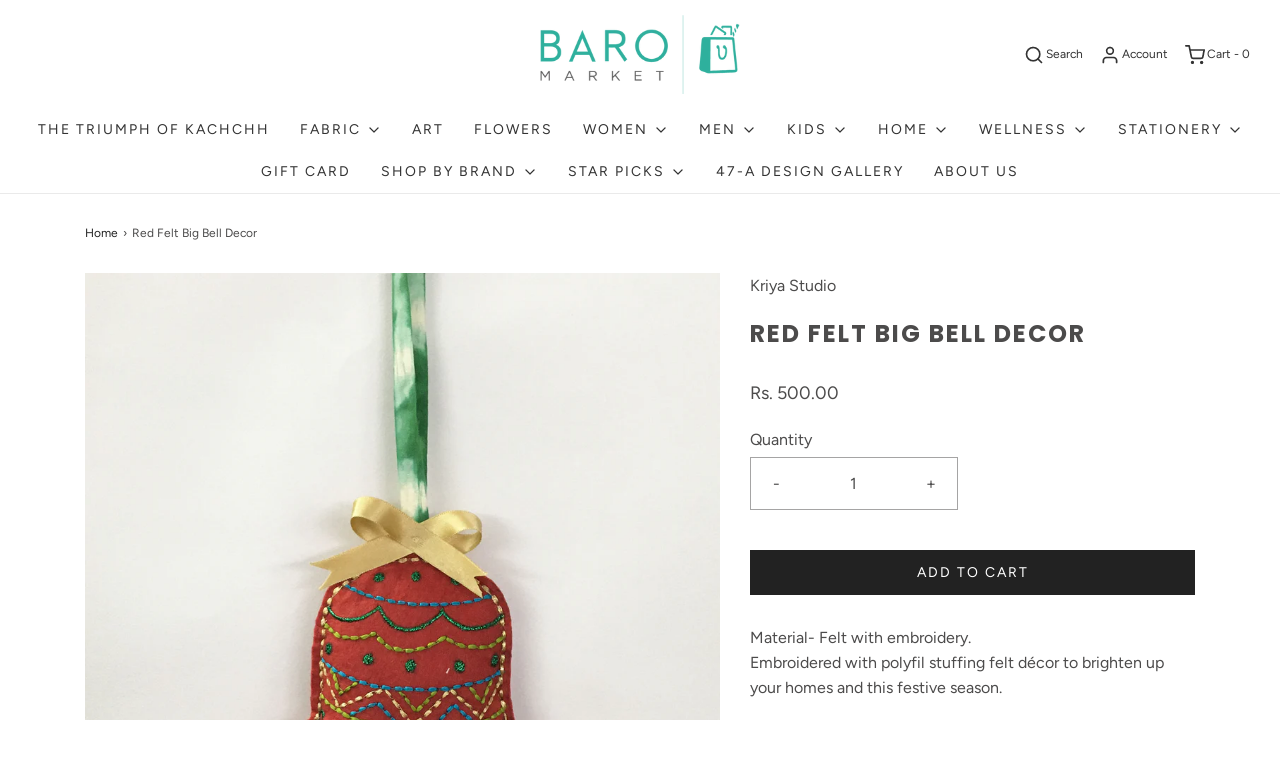

--- FILE ---
content_type: text/html; charset=utf-8
request_url: https://baromarket.in/products/red-felt-big-bell-decor
body_size: 25907
content:
<!DOCTYPE html>
<!--[if lt IE 7 ]><html class="no-js ie ie6" lang="en"> <![endif]-->
<!--[if IE 7 ]><html class="no-js ie ie7" lang="en"> <![endif]-->
<!--[if IE 8 ]><html class="no-js ie ie8" lang="en"> <![endif]-->
<!--[if (gte IE 9)|!(IE)]><!-->
<html class="no-js" lang="en">
<!--<![endif]-->



<head>
  
  <meta name="facebook-domain-verification" content="kld3jresdngf4jhouutdprt7ah8gpg" />

	<meta charset="utf-8">

	<!--[if lt IE 9]>
		<script src="//html5shim.googlecode.com/svn/trunk/html5.js"></script>
	<![endif]-->

	<title>
		Red Felt Big Bell Decor &ndash; Baro Market
	</title>

	<script type="text/javascript">
		document.documentElement.className = document.documentElement.className.replace('no-js', 'js');
	</script>

	
	<meta name="description" content="Material- Felt with embroidery.Embroidered with polyfil stuffing felt décor to brighten up your homes and this festive season. Size: 9” X 8”HANGING- 10” ">
	

	
		<meta name="viewport" content="width=device-width, initial-scale=1, maximum-scale=1, user-scalable=0" />
	

	<meta property="og:site_name" content="Baro Market">
<meta property="og:url" content="https://baromarket.in/products/red-felt-big-bell-decor">
<meta property="og:title" content="Red Felt Big Bell Decor">
<meta property="og:type" content="product">
<meta property="og:description" content="Material- Felt with embroidery.Embroidered with polyfil stuffing felt décor to brighten up your homes and this festive season. Size: 9” X 8”HANGING- 10” "><meta property="og:price:amount" content="500.00">
  <meta property="og:price:currency" content="INR"><meta property="og:image" content="http://baromarket.in/cdn/shop/products/392AG81120B_1024x1024.jpg?v=1638533924">
<meta property="og:image:secure_url" content="https://baromarket.in/cdn/shop/products/392AG81120B_1024x1024.jpg?v=1638533924">

<meta name="twitter:site" content="@">
<meta name="twitter:card" content="summary_large_image">
<meta name="twitter:title" content="Red Felt Big Bell Decor">
<meta name="twitter:description" content="Material- Felt with embroidery.Embroidered with polyfil stuffing felt décor to brighten up your homes and this festive season. Size: 9” X 8”HANGING- 10” ">

	<link rel="canonical" href="https://baromarket.in/products/red-felt-big-bell-decor" />

	<!-- CSS -->
	<link href="//baromarket.in/cdn/shop/t/9/assets/vendors.css?v=33587048464353024661768557977" rel="stylesheet" type="text/css" media="all" />
	<link href="//baromarket.in/cdn/shop/t/9/assets/theme.scss.css?v=106871453069183732091768557977" rel="stylesheet" type="text/css" media="all" />
	<link href="//baromarket.in/cdn/shop/t/9/assets/custom.css?v=43335348716072176401599034385" rel="stylesheet" type="text/css" media="all" />

	



	
		<link rel="shortcut icon" href="//baromarket.in/cdn/shop/files/FAVICON-01_32x32.png?v=1614300631" type="image/png">
	

	<link rel="sitemap" type="application/xml" title="Sitemap" href="/sitemap.xml" />

	<script>window.performance && window.performance.mark && window.performance.mark('shopify.content_for_header.start');</script><meta id="shopify-digital-wallet" name="shopify-digital-wallet" content="/41934749863/digital_wallets/dialog">
<link rel="alternate" type="application/json+oembed" href="https://baromarket.in/products/red-felt-big-bell-decor.oembed">
<script async="async" src="/checkouts/internal/preloads.js?locale=en-IN"></script>
<script id="shopify-features" type="application/json">{"accessToken":"93b1759509e3edd50224ae98bbb665f9","betas":["rich-media-storefront-analytics"],"domain":"baromarket.in","predictiveSearch":true,"shopId":41934749863,"locale":"en"}</script>
<script>var Shopify = Shopify || {};
Shopify.shop = "baro-market.myshopify.com";
Shopify.locale = "en";
Shopify.currency = {"active":"INR","rate":"1.0"};
Shopify.country = "IN";
Shopify.theme = {"name":"Envy - 02Sep20 - WeTheme - Mobile Cart menu","id":110485897383,"schema_name":"Envy","schema_version":"26.2.0","theme_store_id":411,"role":"main"};
Shopify.theme.handle = "null";
Shopify.theme.style = {"id":null,"handle":null};
Shopify.cdnHost = "baromarket.in/cdn";
Shopify.routes = Shopify.routes || {};
Shopify.routes.root = "/";</script>
<script type="module">!function(o){(o.Shopify=o.Shopify||{}).modules=!0}(window);</script>
<script>!function(o){function n(){var o=[];function n(){o.push(Array.prototype.slice.apply(arguments))}return n.q=o,n}var t=o.Shopify=o.Shopify||{};t.loadFeatures=n(),t.autoloadFeatures=n()}(window);</script>
<script id="shop-js-analytics" type="application/json">{"pageType":"product"}</script>
<script defer="defer" async type="module" src="//baromarket.in/cdn/shopifycloud/shop-js/modules/v2/client.init-shop-cart-sync_C5BV16lS.en.esm.js"></script>
<script defer="defer" async type="module" src="//baromarket.in/cdn/shopifycloud/shop-js/modules/v2/chunk.common_CygWptCX.esm.js"></script>
<script type="module">
  await import("//baromarket.in/cdn/shopifycloud/shop-js/modules/v2/client.init-shop-cart-sync_C5BV16lS.en.esm.js");
await import("//baromarket.in/cdn/shopifycloud/shop-js/modules/v2/chunk.common_CygWptCX.esm.js");

  window.Shopify.SignInWithShop?.initShopCartSync?.({"fedCMEnabled":true,"windoidEnabled":true});

</script>
<script>(function() {
  var isLoaded = false;
  function asyncLoad() {
    if (isLoaded) return;
    isLoaded = true;
    var urls = ["https:\/\/chimpstatic.com\/mcjs-connected\/js\/users\/357befd55cbb18031a5ba2b4e\/302bc6d4dd5a2343a934e819c.js?shop=baro-market.myshopify.com","https:\/\/intg.snapchat.com\/shopify\/shopify-scevent-init.js?id=80035478-249b-4053-9709-a170c6029794\u0026shop=baro-market.myshopify.com","https:\/\/cdn.shopify.com\/s\/files\/1\/0683\/1371\/0892\/files\/splmn-shopify-prod-August-31.min.js?v=1693985059\u0026shop=baro-market.myshopify.com"];
    for (var i = 0; i < urls.length; i++) {
      var s = document.createElement('script');
      s.type = 'text/javascript';
      s.async = true;
      s.src = urls[i];
      var x = document.getElementsByTagName('script')[0];
      x.parentNode.insertBefore(s, x);
    }
  };
  if(window.attachEvent) {
    window.attachEvent('onload', asyncLoad);
  } else {
    window.addEventListener('load', asyncLoad, false);
  }
})();</script>
<script id="__st">var __st={"a":41934749863,"offset":-18000,"reqid":"fdf7fac6-2e95-4589-8ac9-db988b5c8e53-1768731021","pageurl":"baromarket.in\/products\/red-felt-big-bell-decor","u":"0055ded114fe","p":"product","rtyp":"product","rid":7483136508152};</script>
<script>window.ShopifyPaypalV4VisibilityTracking = true;</script>
<script id="captcha-bootstrap">!function(){'use strict';const t='contact',e='account',n='new_comment',o=[[t,t],['blogs',n],['comments',n],[t,'customer']],c=[[e,'customer_login'],[e,'guest_login'],[e,'recover_customer_password'],[e,'create_customer']],r=t=>t.map((([t,e])=>`form[action*='/${t}']:not([data-nocaptcha='true']) input[name='form_type'][value='${e}']`)).join(','),a=t=>()=>t?[...document.querySelectorAll(t)].map((t=>t.form)):[];function s(){const t=[...o],e=r(t);return a(e)}const i='password',u='form_key',d=['recaptcha-v3-token','g-recaptcha-response','h-captcha-response',i],f=()=>{try{return window.sessionStorage}catch{return}},m='__shopify_v',_=t=>t.elements[u];function p(t,e,n=!1){try{const o=window.sessionStorage,c=JSON.parse(o.getItem(e)),{data:r}=function(t){const{data:e,action:n}=t;return t[m]||n?{data:e,action:n}:{data:t,action:n}}(c);for(const[e,n]of Object.entries(r))t.elements[e]&&(t.elements[e].value=n);n&&o.removeItem(e)}catch(o){console.error('form repopulation failed',{error:o})}}const l='form_type',E='cptcha';function T(t){t.dataset[E]=!0}const w=window,h=w.document,L='Shopify',v='ce_forms',y='captcha';let A=!1;((t,e)=>{const n=(g='f06e6c50-85a8-45c8-87d0-21a2b65856fe',I='https://cdn.shopify.com/shopifycloud/storefront-forms-hcaptcha/ce_storefront_forms_captcha_hcaptcha.v1.5.2.iife.js',D={infoText:'Protected by hCaptcha',privacyText:'Privacy',termsText:'Terms'},(t,e,n)=>{const o=w[L][v],c=o.bindForm;if(c)return c(t,g,e,D).then(n);var r;o.q.push([[t,g,e,D],n]),r=I,A||(h.body.append(Object.assign(h.createElement('script'),{id:'captcha-provider',async:!0,src:r})),A=!0)});var g,I,D;w[L]=w[L]||{},w[L][v]=w[L][v]||{},w[L][v].q=[],w[L][y]=w[L][y]||{},w[L][y].protect=function(t,e){n(t,void 0,e),T(t)},Object.freeze(w[L][y]),function(t,e,n,w,h,L){const[v,y,A,g]=function(t,e,n){const i=e?o:[],u=t?c:[],d=[...i,...u],f=r(d),m=r(i),_=r(d.filter((([t,e])=>n.includes(e))));return[a(f),a(m),a(_),s()]}(w,h,L),I=t=>{const e=t.target;return e instanceof HTMLFormElement?e:e&&e.form},D=t=>v().includes(t);t.addEventListener('submit',(t=>{const e=I(t);if(!e)return;const n=D(e)&&!e.dataset.hcaptchaBound&&!e.dataset.recaptchaBound,o=_(e),c=g().includes(e)&&(!o||!o.value);(n||c)&&t.preventDefault(),c&&!n&&(function(t){try{if(!f())return;!function(t){const e=f();if(!e)return;const n=_(t);if(!n)return;const o=n.value;o&&e.removeItem(o)}(t);const e=Array.from(Array(32),(()=>Math.random().toString(36)[2])).join('');!function(t,e){_(t)||t.append(Object.assign(document.createElement('input'),{type:'hidden',name:u})),t.elements[u].value=e}(t,e),function(t,e){const n=f();if(!n)return;const o=[...t.querySelectorAll(`input[type='${i}']`)].map((({name:t})=>t)),c=[...d,...o],r={};for(const[a,s]of new FormData(t).entries())c.includes(a)||(r[a]=s);n.setItem(e,JSON.stringify({[m]:1,action:t.action,data:r}))}(t,e)}catch(e){console.error('failed to persist form',e)}}(e),e.submit())}));const S=(t,e)=>{t&&!t.dataset[E]&&(n(t,e.some((e=>e===t))),T(t))};for(const o of['focusin','change'])t.addEventListener(o,(t=>{const e=I(t);D(e)&&S(e,y())}));const B=e.get('form_key'),M=e.get(l),P=B&&M;t.addEventListener('DOMContentLoaded',(()=>{const t=y();if(P)for(const e of t)e.elements[l].value===M&&p(e,B);[...new Set([...A(),...v().filter((t=>'true'===t.dataset.shopifyCaptcha))])].forEach((e=>S(e,t)))}))}(h,new URLSearchParams(w.location.search),n,t,e,['guest_login'])})(!0,!0)}();</script>
<script integrity="sha256-4kQ18oKyAcykRKYeNunJcIwy7WH5gtpwJnB7kiuLZ1E=" data-source-attribution="shopify.loadfeatures" defer="defer" src="//baromarket.in/cdn/shopifycloud/storefront/assets/storefront/load_feature-a0a9edcb.js" crossorigin="anonymous"></script>
<script data-source-attribution="shopify.dynamic_checkout.dynamic.init">var Shopify=Shopify||{};Shopify.PaymentButton=Shopify.PaymentButton||{isStorefrontPortableWallets:!0,init:function(){window.Shopify.PaymentButton.init=function(){};var t=document.createElement("script");t.src="https://baromarket.in/cdn/shopifycloud/portable-wallets/latest/portable-wallets.en.js",t.type="module",document.head.appendChild(t)}};
</script>
<script data-source-attribution="shopify.dynamic_checkout.buyer_consent">
  function portableWalletsHideBuyerConsent(e){var t=document.getElementById("shopify-buyer-consent"),n=document.getElementById("shopify-subscription-policy-button");t&&n&&(t.classList.add("hidden"),t.setAttribute("aria-hidden","true"),n.removeEventListener("click",e))}function portableWalletsShowBuyerConsent(e){var t=document.getElementById("shopify-buyer-consent"),n=document.getElementById("shopify-subscription-policy-button");t&&n&&(t.classList.remove("hidden"),t.removeAttribute("aria-hidden"),n.addEventListener("click",e))}window.Shopify?.PaymentButton&&(window.Shopify.PaymentButton.hideBuyerConsent=portableWalletsHideBuyerConsent,window.Shopify.PaymentButton.showBuyerConsent=portableWalletsShowBuyerConsent);
</script>
<script data-source-attribution="shopify.dynamic_checkout.cart.bootstrap">document.addEventListener("DOMContentLoaded",(function(){function t(){return document.querySelector("shopify-accelerated-checkout-cart, shopify-accelerated-checkout")}if(t())Shopify.PaymentButton.init();else{new MutationObserver((function(e,n){t()&&(Shopify.PaymentButton.init(),n.disconnect())})).observe(document.body,{childList:!0,subtree:!0})}}));
</script>

<script>window.performance && window.performance.mark && window.performance.mark('shopify.content_for_header.end');</script>

	<script type="text/javascript">
	window.lazySizesConfig = window.lazySizesConfig || {};
	window.lazySizesConfig.rias = window.lazySizesConfig.rias || {};

	// configure available widths to replace with the {width} placeholder
	window.lazySizesConfig.rias.widths = [150, 300, 600, 900, 1200, 1500, 1800, 2100];

	window.wetheme = {
		name: 'Envy',
	};
	</script>

	

	<script type="module" src="//baromarket.in/cdn/shop/t/9/assets/theme.js?v=27799947771684602731599034395"></script>
	<script nomodule src="//baromarket.in/cdn/shop/t/9/assets/theme.legacy.js?v=153286288923261420361599034396"></script>
<!-- CreativeR Store Pickup -->
<!-- v1.4.0 -->
<!-- DO NOT EDIT THIS FILE. ANY CHANGES WILL BE OVERWRITTEN -->
<script type="text/javascript">
    let storePickupButtonText = 'Pick Up In Store';
    var storePickupSettings = {"max_days":"0","min_days":"3","name":true,"phone":true,"email":true,"date_enabled":false,"mandatory_collections":[{"id":215207542951,"handle":"mandatory-store-pick-up","title":"Mandatory store pick up"}],"exclude_collections":[],"blackoutDates":"","enableBlackoutDates":false,"cart_version":"v1_3","disabled":false,"message":"Reach us on +91 9004981728 for custom shipping if you are unable to pick up.","button_text":"Pickup In Store","discount":"","styling":"style1","extra_input_1":"","extra_input_2":"","extra_input_3":"","tagWithPickupDate":null,"tagWithPickupTime":null,"tagWithPickupLocation":null,"same_day_pickup":false,"stores_on_top":true,"above_weight":null,"checkoutStoreName":null,"replaceCustomerName":null,"overwriteLocale":null,"locationsInASelect":null,"saveOnChange":null};
    
    var stores =  [{"storeID":3318,"name":"Baro Market","company":"","street":"Flat 3704, Tower 5, Crescent Bay Jerbai Wadia Marg Parel Bhoiwada,  Parel,","city":"Mumbai","country":"India","zip":"400012","province":"Maharashtra","disableSameDayPickup":false,"disableSameDayAfterHour":"00:00","enablePickupTime":false,"blackoutDates":"","cutOffStartTime":"00:00","cutOffMinPickupDays":"","allowTimeCutOff":false,"allowDisplayMoreInformation":false,"moreInformation":"","maxOrdersPerTimeSlot":"0","orderPreparationHours":"23","orderPreparationMinutes":"30","timeSlotFrequency":null,"pickupDays":["2","3","4","5","6","7"],"daysOfWeek":{"0":{"min":{"hour":"09","minute":"00"},"max":{"hour":"19","minute":"00"}},"1":{"min":{"hour":"09","minute":"00"},"max":{"hour":"19","minute":"00"}},"2":{"min":{"hour":"09","minute":"00"},"max":{"hour":"19","minute":"00"}},"3":{"min":{"hour":"09","minute":"00"},"max":{"hour":"19","minute":"00"}},"4":{"min":{"hour":"09","minute":"00"},"max":{"hour":"19","minute":"00"}},"5":{"min":{"hour":"09","minute":"00"},"max":{"hour":"19","minute":"00"}},"6":{"min":{"hour":"09","minute":"00"},"max":{"hour":"19","minute":"00"}}}}] 
    var pickupTranslations =  JSON.parse('{\"en\":{\"textButton\":\"Pickup In Store\",\"pickupDate\":\"Pickup Date\",\"chooseADateTime\":\"Choose a date/time\",\"pickupDateError\":\"Please enter a pickup date.\",\"nameOfPersonCollecting\":\"Name of Person Collecting\",\"shippingMethod\":\"Shipping\",\"pleaseClickCheckout\":\"Please click the checkout button to continue.\",\"mandatoryForPickupText\":\"An item in your cart must be collected\",\"yourName\":\"Your Name\",\"pickupFirstName\":\"First name\",\"pickupLastName\":\"Last name\",\"contactNumber\":\"Contact Number\",\"pickupEmail\":\"Email address\",\"pickupEmailPlaceholder\":\"your email address\",\"pickupStore\":\"Pickup Store\",\"chooseLocation\":\"Choose a location below for pickup\",\"chooseLocationOption\":\"Please choose a location\",\"nameOfPersonCollectingError\":\"Please enter who will be picking up your order.\",\"pickupFirstNameError\":\"Enter a first name\",\"pickupLastNameError\":\"Enter a last name\",\"storeSelectError\":\"Please select which store you will pick up from\",\"contactNumberError\":\"Please enter a phone number.\",\"emailError\":\"Please enter your email address\",\"extra1Placeholder\":\"\",\"extra2Placeholder\":\"\",\"extra3Placeholder\":\"\",\"extraField1Error\":\"You must complete this field\",\"extraField2Error\":\"You must complete this field\",\"extraField3Error\":\"You must complete this field\",\"shippingTitle1\":\"Store Pickup\",\"noRatesForCart\":\"Pickup is not available for your cart or destination.\",\"noRatesForCountryNotice\":\"We do not offer pickups in this country.\",\"contactAddressTitle\":\"Pickup address\",\"orderSummary\":\"Free Pickup\",\"shippingLabel\":\"Store Pickup\",\"taxesLabel\":\"Taxes\",\"shippingDefaultValue\":\"Calculated at next step\",\"shippingTitle2\":\"Store Pickup\",\"billing_address_title\":\"Billing address\",\"billing_address_description\":\"Please enter your Billing Address:\",\"billing_address_description_no_shipping_address\":\"Please enter your Billing Address:\",\"sameBillingAddressLabel\":\"Please use the option below ⬇\",\"differentBillingAddressLabel\":\"Use a different billing address\",\"thankYouMarkerShipping\":\"Pickup address\",\"thankYouMarkerCurrent\":\"Pickup address\",\"shippingAddressTitle\":\"Pickup address\",\"orderUpdatesSubscribeToEmailNotifications\":\"Get pickup updates by email\",\"orderUpdatesSubscribeToPhoneNotifications\":\"Get pickup updates by email or SMS\",\"orderUpdatesSubscribeToEmailOrPhoneNotifications\":\"Get pickup updates by SMS\",\"reviewBlockShippingAddressTitle\":\"Store Pickup\",\"first_name_label\":\"First name:\",\"first_name_placeholder\":\"First name\",\"optional_first_name_label\":\"Fist name:\",\"optional_first_name_placeholder\":\"First name\",\"last_name_label\":\"Last name:\",\"last_name_placeholder\":\"Last name\",\"Company\":\"Company\",\"continue_to_shipping_method\":\"Continue to shipping method\",\"zip_code_label\":\"ZIP code\",\"postal_code_label\":\"Postal code\",\"postcode_label\":\"Postal code\",\"zip_code_placeholder\":\"ZIP code\",\"postal_code_placeholder\":\"Postal code\",\"postcode_placeholder\":\"Postcode\",\"city_label\":\"City\",\"country_label\":\"Country/Region\",\"address_title\":\"Address\",\"address1_label\":\"Address\"}}') 

    var pickupCompany = "Baro Market";
    var pickupAddress = "Flat 3704, Tower 5, Crescent Bay Jerbai Wadia Marg Parel Bhoiwada,  Parel,";
    var pickupCity = "Mumbai";
    var pickupCountry = "India";
    var pickupZip = "400012";
    var pickupProvince = "Maharashtra";
    var pickupLocale = "en";
    var shopPhone = "9998108959";
    var pickupProduct = '35928180031655';
    var appUrl = 'https://shopify-pickup-app.herokuapp.com/';
    var storePickupLoaded = false;
    var pickupProductInCart = false;
    var CRpermanentDomain = 'baro-market.myshopify.com';
    
    
</script>
<div style="display:none;">
    
</div>

<!-- CreativeR Store Pickup-->
  <script src="//baromarket.in/cdn/shop/t/9/assets/storepickupcr.js?v=28397367571872768731599034394" defer="defer"></script>
<link href="https://monorail-edge.shopifysvc.com" rel="dns-prefetch">
<script>(function(){if ("sendBeacon" in navigator && "performance" in window) {try {var session_token_from_headers = performance.getEntriesByType('navigation')[0].serverTiming.find(x => x.name == '_s').description;} catch {var session_token_from_headers = undefined;}var session_cookie_matches = document.cookie.match(/_shopify_s=([^;]*)/);var session_token_from_cookie = session_cookie_matches && session_cookie_matches.length === 2 ? session_cookie_matches[1] : "";var session_token = session_token_from_headers || session_token_from_cookie || "";function handle_abandonment_event(e) {var entries = performance.getEntries().filter(function(entry) {return /monorail-edge.shopifysvc.com/.test(entry.name);});if (!window.abandonment_tracked && entries.length === 0) {window.abandonment_tracked = true;var currentMs = Date.now();var navigation_start = performance.timing.navigationStart;var payload = {shop_id: 41934749863,url: window.location.href,navigation_start,duration: currentMs - navigation_start,session_token,page_type: "product"};window.navigator.sendBeacon("https://monorail-edge.shopifysvc.com/v1/produce", JSON.stringify({schema_id: "online_store_buyer_site_abandonment/1.1",payload: payload,metadata: {event_created_at_ms: currentMs,event_sent_at_ms: currentMs}}));}}window.addEventListener('pagehide', handle_abandonment_event);}}());</script>
<script id="web-pixels-manager-setup">(function e(e,d,r,n,o){if(void 0===o&&(o={}),!Boolean(null===(a=null===(i=window.Shopify)||void 0===i?void 0:i.analytics)||void 0===a?void 0:a.replayQueue)){var i,a;window.Shopify=window.Shopify||{};var t=window.Shopify;t.analytics=t.analytics||{};var s=t.analytics;s.replayQueue=[],s.publish=function(e,d,r){return s.replayQueue.push([e,d,r]),!0};try{self.performance.mark("wpm:start")}catch(e){}var l=function(){var e={modern:/Edge?\/(1{2}[4-9]|1[2-9]\d|[2-9]\d{2}|\d{4,})\.\d+(\.\d+|)|Firefox\/(1{2}[4-9]|1[2-9]\d|[2-9]\d{2}|\d{4,})\.\d+(\.\d+|)|Chrom(ium|e)\/(9{2}|\d{3,})\.\d+(\.\d+|)|(Maci|X1{2}).+ Version\/(15\.\d+|(1[6-9]|[2-9]\d|\d{3,})\.\d+)([,.]\d+|)( \(\w+\)|)( Mobile\/\w+|) Safari\/|Chrome.+OPR\/(9{2}|\d{3,})\.\d+\.\d+|(CPU[ +]OS|iPhone[ +]OS|CPU[ +]iPhone|CPU IPhone OS|CPU iPad OS)[ +]+(15[._]\d+|(1[6-9]|[2-9]\d|\d{3,})[._]\d+)([._]\d+|)|Android:?[ /-](13[3-9]|1[4-9]\d|[2-9]\d{2}|\d{4,})(\.\d+|)(\.\d+|)|Android.+Firefox\/(13[5-9]|1[4-9]\d|[2-9]\d{2}|\d{4,})\.\d+(\.\d+|)|Android.+Chrom(ium|e)\/(13[3-9]|1[4-9]\d|[2-9]\d{2}|\d{4,})\.\d+(\.\d+|)|SamsungBrowser\/([2-9]\d|\d{3,})\.\d+/,legacy:/Edge?\/(1[6-9]|[2-9]\d|\d{3,})\.\d+(\.\d+|)|Firefox\/(5[4-9]|[6-9]\d|\d{3,})\.\d+(\.\d+|)|Chrom(ium|e)\/(5[1-9]|[6-9]\d|\d{3,})\.\d+(\.\d+|)([\d.]+$|.*Safari\/(?![\d.]+ Edge\/[\d.]+$))|(Maci|X1{2}).+ Version\/(10\.\d+|(1[1-9]|[2-9]\d|\d{3,})\.\d+)([,.]\d+|)( \(\w+\)|)( Mobile\/\w+|) Safari\/|Chrome.+OPR\/(3[89]|[4-9]\d|\d{3,})\.\d+\.\d+|(CPU[ +]OS|iPhone[ +]OS|CPU[ +]iPhone|CPU IPhone OS|CPU iPad OS)[ +]+(10[._]\d+|(1[1-9]|[2-9]\d|\d{3,})[._]\d+)([._]\d+|)|Android:?[ /-](13[3-9]|1[4-9]\d|[2-9]\d{2}|\d{4,})(\.\d+|)(\.\d+|)|Mobile Safari.+OPR\/([89]\d|\d{3,})\.\d+\.\d+|Android.+Firefox\/(13[5-9]|1[4-9]\d|[2-9]\d{2}|\d{4,})\.\d+(\.\d+|)|Android.+Chrom(ium|e)\/(13[3-9]|1[4-9]\d|[2-9]\d{2}|\d{4,})\.\d+(\.\d+|)|Android.+(UC? ?Browser|UCWEB|U3)[ /]?(15\.([5-9]|\d{2,})|(1[6-9]|[2-9]\d|\d{3,})\.\d+)\.\d+|SamsungBrowser\/(5\.\d+|([6-9]|\d{2,})\.\d+)|Android.+MQ{2}Browser\/(14(\.(9|\d{2,})|)|(1[5-9]|[2-9]\d|\d{3,})(\.\d+|))(\.\d+|)|K[Aa][Ii]OS\/(3\.\d+|([4-9]|\d{2,})\.\d+)(\.\d+|)/},d=e.modern,r=e.legacy,n=navigator.userAgent;return n.match(d)?"modern":n.match(r)?"legacy":"unknown"}(),u="modern"===l?"modern":"legacy",c=(null!=n?n:{modern:"",legacy:""})[u],f=function(e){return[e.baseUrl,"/wpm","/b",e.hashVersion,"modern"===e.buildTarget?"m":"l",".js"].join("")}({baseUrl:d,hashVersion:r,buildTarget:u}),m=function(e){var d=e.version,r=e.bundleTarget,n=e.surface,o=e.pageUrl,i=e.monorailEndpoint;return{emit:function(e){var a=e.status,t=e.errorMsg,s=(new Date).getTime(),l=JSON.stringify({metadata:{event_sent_at_ms:s},events:[{schema_id:"web_pixels_manager_load/3.1",payload:{version:d,bundle_target:r,page_url:o,status:a,surface:n,error_msg:t},metadata:{event_created_at_ms:s}}]});if(!i)return console&&console.warn&&console.warn("[Web Pixels Manager] No Monorail endpoint provided, skipping logging."),!1;try{return self.navigator.sendBeacon.bind(self.navigator)(i,l)}catch(e){}var u=new XMLHttpRequest;try{return u.open("POST",i,!0),u.setRequestHeader("Content-Type","text/plain"),u.send(l),!0}catch(e){return console&&console.warn&&console.warn("[Web Pixels Manager] Got an unhandled error while logging to Monorail."),!1}}}}({version:r,bundleTarget:l,surface:e.surface,pageUrl:self.location.href,monorailEndpoint:e.monorailEndpoint});try{o.browserTarget=l,function(e){var d=e.src,r=e.async,n=void 0===r||r,o=e.onload,i=e.onerror,a=e.sri,t=e.scriptDataAttributes,s=void 0===t?{}:t,l=document.createElement("script"),u=document.querySelector("head"),c=document.querySelector("body");if(l.async=n,l.src=d,a&&(l.integrity=a,l.crossOrigin="anonymous"),s)for(var f in s)if(Object.prototype.hasOwnProperty.call(s,f))try{l.dataset[f]=s[f]}catch(e){}if(o&&l.addEventListener("load",o),i&&l.addEventListener("error",i),u)u.appendChild(l);else{if(!c)throw new Error("Did not find a head or body element to append the script");c.appendChild(l)}}({src:f,async:!0,onload:function(){if(!function(){var e,d;return Boolean(null===(d=null===(e=window.Shopify)||void 0===e?void 0:e.analytics)||void 0===d?void 0:d.initialized)}()){var d=window.webPixelsManager.init(e)||void 0;if(d){var r=window.Shopify.analytics;r.replayQueue.forEach((function(e){var r=e[0],n=e[1],o=e[2];d.publishCustomEvent(r,n,o)})),r.replayQueue=[],r.publish=d.publishCustomEvent,r.visitor=d.visitor,r.initialized=!0}}},onerror:function(){return m.emit({status:"failed",errorMsg:"".concat(f," has failed to load")})},sri:function(e){var d=/^sha384-[A-Za-z0-9+/=]+$/;return"string"==typeof e&&d.test(e)}(c)?c:"",scriptDataAttributes:o}),m.emit({status:"loading"})}catch(e){m.emit({status:"failed",errorMsg:(null==e?void 0:e.message)||"Unknown error"})}}})({shopId: 41934749863,storefrontBaseUrl: "https://baromarket.in",extensionsBaseUrl: "https://extensions.shopifycdn.com/cdn/shopifycloud/web-pixels-manager",monorailEndpoint: "https://monorail-edge.shopifysvc.com/unstable/produce_batch",surface: "storefront-renderer",enabledBetaFlags: ["2dca8a86"],webPixelsConfigList: [{"id":"201228536","configuration":"{\"pixel_id\":\"309860247006546\",\"pixel_type\":\"facebook_pixel\",\"metaapp_system_user_token\":\"-\"}","eventPayloadVersion":"v1","runtimeContext":"OPEN","scriptVersion":"ca16bc87fe92b6042fbaa3acc2fbdaa6","type":"APP","apiClientId":2329312,"privacyPurposes":["ANALYTICS","MARKETING","SALE_OF_DATA"],"dataSharingAdjustments":{"protectedCustomerApprovalScopes":["read_customer_address","read_customer_email","read_customer_name","read_customer_personal_data","read_customer_phone"]}},{"id":"6783224","configuration":"{\"pixelId\":\"80035478-249b-4053-9709-a170c6029794\"}","eventPayloadVersion":"v1","runtimeContext":"STRICT","scriptVersion":"c119f01612c13b62ab52809eb08154bb","type":"APP","apiClientId":2556259,"privacyPurposes":["ANALYTICS","MARKETING","SALE_OF_DATA"],"dataSharingAdjustments":{"protectedCustomerApprovalScopes":["read_customer_address","read_customer_email","read_customer_name","read_customer_personal_data","read_customer_phone"]}},{"id":"69206264","eventPayloadVersion":"v1","runtimeContext":"LAX","scriptVersion":"1","type":"CUSTOM","privacyPurposes":["ANALYTICS"],"name":"Google Analytics tag (migrated)"},{"id":"shopify-app-pixel","configuration":"{}","eventPayloadVersion":"v1","runtimeContext":"STRICT","scriptVersion":"0450","apiClientId":"shopify-pixel","type":"APP","privacyPurposes":["ANALYTICS","MARKETING"]},{"id":"shopify-custom-pixel","eventPayloadVersion":"v1","runtimeContext":"LAX","scriptVersion":"0450","apiClientId":"shopify-pixel","type":"CUSTOM","privacyPurposes":["ANALYTICS","MARKETING"]}],isMerchantRequest: false,initData: {"shop":{"name":"Baro Market","paymentSettings":{"currencyCode":"INR"},"myshopifyDomain":"baro-market.myshopify.com","countryCode":"IN","storefrontUrl":"https:\/\/baromarket.in"},"customer":null,"cart":null,"checkout":null,"productVariants":[{"price":{"amount":500.0,"currencyCode":"INR"},"product":{"title":"Red Felt Big Bell Decor","vendor":"Kriya Studio","id":"7483136508152","untranslatedTitle":"Red Felt Big Bell Decor","url":"\/products\/red-felt-big-bell-decor","type":"Christmas Decor"},"id":"42140190769400","image":{"src":"\/\/baromarket.in\/cdn\/shop\/products\/392AG81120B.jpg?v=1638533924"},"sku":"512AG41222B","title":"Default Title","untranslatedTitle":"Default Title"}],"purchasingCompany":null},},"https://baromarket.in/cdn","fcfee988w5aeb613cpc8e4bc33m6693e112",{"modern":"","legacy":""},{"shopId":"41934749863","storefrontBaseUrl":"https:\/\/baromarket.in","extensionBaseUrl":"https:\/\/extensions.shopifycdn.com\/cdn\/shopifycloud\/web-pixels-manager","surface":"storefront-renderer","enabledBetaFlags":"[\"2dca8a86\"]","isMerchantRequest":"false","hashVersion":"fcfee988w5aeb613cpc8e4bc33m6693e112","publish":"custom","events":"[[\"page_viewed\",{}],[\"product_viewed\",{\"productVariant\":{\"price\":{\"amount\":500.0,\"currencyCode\":\"INR\"},\"product\":{\"title\":\"Red Felt Big Bell Decor\",\"vendor\":\"Kriya Studio\",\"id\":\"7483136508152\",\"untranslatedTitle\":\"Red Felt Big Bell Decor\",\"url\":\"\/products\/red-felt-big-bell-decor\",\"type\":\"Christmas Decor\"},\"id\":\"42140190769400\",\"image\":{\"src\":\"\/\/baromarket.in\/cdn\/shop\/products\/392AG81120B.jpg?v=1638533924\"},\"sku\":\"512AG41222B\",\"title\":\"Default Title\",\"untranslatedTitle\":\"Default Title\"}}]]"});</script><script>
  window.ShopifyAnalytics = window.ShopifyAnalytics || {};
  window.ShopifyAnalytics.meta = window.ShopifyAnalytics.meta || {};
  window.ShopifyAnalytics.meta.currency = 'INR';
  var meta = {"product":{"id":7483136508152,"gid":"gid:\/\/shopify\/Product\/7483136508152","vendor":"Kriya Studio","type":"Christmas Decor","handle":"red-felt-big-bell-decor","variants":[{"id":42140190769400,"price":50000,"name":"Red Felt Big Bell Decor","public_title":null,"sku":"512AG41222B"}],"remote":false},"page":{"pageType":"product","resourceType":"product","resourceId":7483136508152,"requestId":"fdf7fac6-2e95-4589-8ac9-db988b5c8e53-1768731021"}};
  for (var attr in meta) {
    window.ShopifyAnalytics.meta[attr] = meta[attr];
  }
</script>
<script class="analytics">
  (function () {
    var customDocumentWrite = function(content) {
      var jquery = null;

      if (window.jQuery) {
        jquery = window.jQuery;
      } else if (window.Checkout && window.Checkout.$) {
        jquery = window.Checkout.$;
      }

      if (jquery) {
        jquery('body').append(content);
      }
    };

    var hasLoggedConversion = function(token) {
      if (token) {
        return document.cookie.indexOf('loggedConversion=' + token) !== -1;
      }
      return false;
    }

    var setCookieIfConversion = function(token) {
      if (token) {
        var twoMonthsFromNow = new Date(Date.now());
        twoMonthsFromNow.setMonth(twoMonthsFromNow.getMonth() + 2);

        document.cookie = 'loggedConversion=' + token + '; expires=' + twoMonthsFromNow;
      }
    }

    var trekkie = window.ShopifyAnalytics.lib = window.trekkie = window.trekkie || [];
    if (trekkie.integrations) {
      return;
    }
    trekkie.methods = [
      'identify',
      'page',
      'ready',
      'track',
      'trackForm',
      'trackLink'
    ];
    trekkie.factory = function(method) {
      return function() {
        var args = Array.prototype.slice.call(arguments);
        args.unshift(method);
        trekkie.push(args);
        return trekkie;
      };
    };
    for (var i = 0; i < trekkie.methods.length; i++) {
      var key = trekkie.methods[i];
      trekkie[key] = trekkie.factory(key);
    }
    trekkie.load = function(config) {
      trekkie.config = config || {};
      trekkie.config.initialDocumentCookie = document.cookie;
      var first = document.getElementsByTagName('script')[0];
      var script = document.createElement('script');
      script.type = 'text/javascript';
      script.onerror = function(e) {
        var scriptFallback = document.createElement('script');
        scriptFallback.type = 'text/javascript';
        scriptFallback.onerror = function(error) {
                var Monorail = {
      produce: function produce(monorailDomain, schemaId, payload) {
        var currentMs = new Date().getTime();
        var event = {
          schema_id: schemaId,
          payload: payload,
          metadata: {
            event_created_at_ms: currentMs,
            event_sent_at_ms: currentMs
          }
        };
        return Monorail.sendRequest("https://" + monorailDomain + "/v1/produce", JSON.stringify(event));
      },
      sendRequest: function sendRequest(endpointUrl, payload) {
        // Try the sendBeacon API
        if (window && window.navigator && typeof window.navigator.sendBeacon === 'function' && typeof window.Blob === 'function' && !Monorail.isIos12()) {
          var blobData = new window.Blob([payload], {
            type: 'text/plain'
          });

          if (window.navigator.sendBeacon(endpointUrl, blobData)) {
            return true;
          } // sendBeacon was not successful

        } // XHR beacon

        var xhr = new XMLHttpRequest();

        try {
          xhr.open('POST', endpointUrl);
          xhr.setRequestHeader('Content-Type', 'text/plain');
          xhr.send(payload);
        } catch (e) {
          console.log(e);
        }

        return false;
      },
      isIos12: function isIos12() {
        return window.navigator.userAgent.lastIndexOf('iPhone; CPU iPhone OS 12_') !== -1 || window.navigator.userAgent.lastIndexOf('iPad; CPU OS 12_') !== -1;
      }
    };
    Monorail.produce('monorail-edge.shopifysvc.com',
      'trekkie_storefront_load_errors/1.1',
      {shop_id: 41934749863,
      theme_id: 110485897383,
      app_name: "storefront",
      context_url: window.location.href,
      source_url: "//baromarket.in/cdn/s/trekkie.storefront.cd680fe47e6c39ca5d5df5f0a32d569bc48c0f27.min.js"});

        };
        scriptFallback.async = true;
        scriptFallback.src = '//baromarket.in/cdn/s/trekkie.storefront.cd680fe47e6c39ca5d5df5f0a32d569bc48c0f27.min.js';
        first.parentNode.insertBefore(scriptFallback, first);
      };
      script.async = true;
      script.src = '//baromarket.in/cdn/s/trekkie.storefront.cd680fe47e6c39ca5d5df5f0a32d569bc48c0f27.min.js';
      first.parentNode.insertBefore(script, first);
    };
    trekkie.load(
      {"Trekkie":{"appName":"storefront","development":false,"defaultAttributes":{"shopId":41934749863,"isMerchantRequest":null,"themeId":110485897383,"themeCityHash":"6324380600505400182","contentLanguage":"en","currency":"INR","eventMetadataId":"34f9394b-663c-4a1d-bf74-63841c97ddd8"},"isServerSideCookieWritingEnabled":true,"monorailRegion":"shop_domain","enabledBetaFlags":["65f19447"]},"Session Attribution":{},"S2S":{"facebookCapiEnabled":true,"source":"trekkie-storefront-renderer","apiClientId":580111}}
    );

    var loaded = false;
    trekkie.ready(function() {
      if (loaded) return;
      loaded = true;

      window.ShopifyAnalytics.lib = window.trekkie;

      var originalDocumentWrite = document.write;
      document.write = customDocumentWrite;
      try { window.ShopifyAnalytics.merchantGoogleAnalytics.call(this); } catch(error) {};
      document.write = originalDocumentWrite;

      window.ShopifyAnalytics.lib.page(null,{"pageType":"product","resourceType":"product","resourceId":7483136508152,"requestId":"fdf7fac6-2e95-4589-8ac9-db988b5c8e53-1768731021","shopifyEmitted":true});

      var match = window.location.pathname.match(/checkouts\/(.+)\/(thank_you|post_purchase)/)
      var token = match? match[1]: undefined;
      if (!hasLoggedConversion(token)) {
        setCookieIfConversion(token);
        window.ShopifyAnalytics.lib.track("Viewed Product",{"currency":"INR","variantId":42140190769400,"productId":7483136508152,"productGid":"gid:\/\/shopify\/Product\/7483136508152","name":"Red Felt Big Bell Decor","price":"500.00","sku":"512AG41222B","brand":"Kriya Studio","variant":null,"category":"Christmas Decor","nonInteraction":true,"remote":false},undefined,undefined,{"shopifyEmitted":true});
      window.ShopifyAnalytics.lib.track("monorail:\/\/trekkie_storefront_viewed_product\/1.1",{"currency":"INR","variantId":42140190769400,"productId":7483136508152,"productGid":"gid:\/\/shopify\/Product\/7483136508152","name":"Red Felt Big Bell Decor","price":"500.00","sku":"512AG41222B","brand":"Kriya Studio","variant":null,"category":"Christmas Decor","nonInteraction":true,"remote":false,"referer":"https:\/\/baromarket.in\/products\/red-felt-big-bell-decor"});
      }
    });


        var eventsListenerScript = document.createElement('script');
        eventsListenerScript.async = true;
        eventsListenerScript.src = "//baromarket.in/cdn/shopifycloud/storefront/assets/shop_events_listener-3da45d37.js";
        document.getElementsByTagName('head')[0].appendChild(eventsListenerScript);

})();</script>
  <script>
  if (!window.ga || (window.ga && typeof window.ga !== 'function')) {
    window.ga = function ga() {
      (window.ga.q = window.ga.q || []).push(arguments);
      if (window.Shopify && window.Shopify.analytics && typeof window.Shopify.analytics.publish === 'function') {
        window.Shopify.analytics.publish("ga_stub_called", {}, {sendTo: "google_osp_migration"});
      }
      console.error("Shopify's Google Analytics stub called with:", Array.from(arguments), "\nSee https://help.shopify.com/manual/promoting-marketing/pixels/pixel-migration#google for more information.");
    };
    if (window.Shopify && window.Shopify.analytics && typeof window.Shopify.analytics.publish === 'function') {
      window.Shopify.analytics.publish("ga_stub_initialized", {}, {sendTo: "google_osp_migration"});
    }
  }
</script>
<script
  defer
  src="https://baromarket.in/cdn/shopifycloud/perf-kit/shopify-perf-kit-3.0.4.min.js"
  data-application="storefront-renderer"
  data-shop-id="41934749863"
  data-render-region="gcp-us-central1"
  data-page-type="product"
  data-theme-instance-id="110485897383"
  data-theme-name="Envy"
  data-theme-version="26.2.0"
  data-monorail-region="shop_domain"
  data-resource-timing-sampling-rate="10"
  data-shs="true"
  data-shs-beacon="true"
  data-shs-export-with-fetch="true"
  data-shs-logs-sample-rate="1"
  data-shs-beacon-endpoint="https://baromarket.in/api/collect"
></script>
</head>

<body id="red-felt-big-bell-decor" class="page-title--red-felt-big-bell-decor template-product flexbox-wrapper">

	
		<form action="/cart" method="post" novalidate="" class="cart-drawer-form">
	<div id="cartSlideoutWrapper" class="envy-shopping-right slideout-panel-hidden cart-drawer-right">

		<div class="cart-drawer__top">
			<div class="cart-drawer__empty-div"></div>
			<h3 class="type-subheading type-subheading--1 wow fadeIn">
				<span class="cart-drawer--title">Your Cart</span>
			</h3>
			<a href="#" class="slide-menu cart-close-icon cart-menu-close"><i data-feather="x"></i></a>
		</div>

		<div class="cart-error-box"></div>

		<div class="cart-empty-box">
			Your basket is empty
		</div>

		<script type="application/template" id="cart-item-template">
			<div class="cart-item">
				<div class="cart-item-image--wrapper">
					<a class="cart-item-link" href="/product">
						<img
							class="cart-item-image"
							src="/product/image.jpg"
							alt=""
						/>
					</a>
				</div>
				<div class="cart-item-details--wrapper">
					<a href="/product" class="cart-item-link cart-item-details--product-title-wrapper">
						<span class="cart-item-product-title"></span>
						<span class="cart-item-variant-title hide"></span>
					</a>

						<div class="cart-item-price-wrapper">
							<span class="cart-item-price-original"></span>
							<span class="cart-item-price"></span>
							<span class="cart-item-price-per-unit"></span>
						</div>

						<div class="cart-item--quantity-price-wrapper">
							<div class="cart-item--quantity-wrapper">
								<button type="button" class="cart-item-quantity-button cart-item-decrease" data-amount="-1" aria-label="Reduce item quantity by one">-</button>
								<input type="text" class="cart-item-quantity" min="1" pattern="[0-9]*" aria-label="quantity" />
								<button type="button" class="cart-item-quantity-button cart-item-increase" data-amount="1" aria-label="Increase item quantity by one">+</button>
							</div>

						<ul class="order-discount--cart-list" aria-label="Discount"></ul>
					</div>
				</div>
			</div>
		</script>
		<script type="application/json" id="initial-cart">
			{"note":null,"attributes":{},"original_total_price":0,"total_price":0,"total_discount":0,"total_weight":0.0,"item_count":0,"items":[],"requires_shipping":false,"currency":"INR","items_subtotal_price":0,"cart_level_discount_applications":[],"checkout_charge_amount":0}
		</script>

		<div class="cart-items"></div>

		<div class="ajax-cart--bottom-wrapper">

		
		<div class="ajax-cart--checkout-add-note">
				<p>Add a note for the seller&hellip;</p>
				<textarea id="note" name="note" class="form-control"></textarea>
		</div>
		

		

		<div class="ajax-cart--cart-discount">
			<div class="cart--order-discount-wrapper custom-font ajax-cart-discount-wrapper"></div>
		</div>

		<div class="ajax-cart--cart-original-price">
			<h5><span class="cart-item-original-total-price"><span class="money">Rs. 0.00</span></span></h5>
		</div>

		<div class="ajax-cart--total-price">
			<span class="cart-price-text type-subheading">Subtotal</span>
			<span class="cart-total-price" id="cart-price"><span class="money">Rs. 0.00</span></span>
		</div>

		<div class="slide-checkout-buttons">
			<button type="submit" name="checkout" class="btn cart-button-checkout">
				<span class="cart-button-checkout-text">Place your order</span>
				<div class="cart-button-checkout-spinner lds-dual-ring hide"></div>
			</button>
			
			
				<a href="#" class="btn btn-default cart-menu-close secondary-button">Continue Shopping</a><br />
			
		</div>


		</div>

	</div>
</form>

	

	<div id="main-body">

		<div id="slideout-overlay"></div>

		<div id="shopify-section-announcement-bar" class="shopify-section">


</div>
		<div id="shopify-section-header" class="shopify-section"><style>
  .site-header__logo-image img,
  .overlay-logo-image {
    width: 200px!important;
  }

  .logo-placement-within-wrapper--logo {
    width: 200px!important;
  }
  @media screen and (min-width: 992px) {
    .logo-placement-within-wrapper--logo {
      flex-basis: 200px!important;
    }
  }

  #main-navigation-wrapper.mega-menu-wrapper .mega-menu ul.nav li{
    padding-top: px;
    padding-bottom: px;
  }

  #site-header svg, .sticky-header-wrapper svg {
    height: 20px;
  }

  @media screen and (max-width: 768px) {
    #site-header svg, .sticky-header-wrapper svg {
        height: 24px;
    }
  }

</style>







<div class="header-wrapper" data-wetheme-section-type="header" data-wetheme-section-id="header">


<div class="sticky-header-wrapper">
  <div class="logo-placement-within-wrapper__item d-none d-md-block" >
                  

<div class="site-header__logo h1 logo-placement--within" id="site-title" itemscope="" itemtype="http://schema.org/Organization">

	
		<a href="/" itemprop="url" class="site-header__logo-image">
			
			
			












<noscript>
    <img
        class=""
        src="//cdn.shopify.com/s/files/1/0419/3474/9863/files/Baromarket_logo-01_1000x1000.png?v=1593610038"
        data-sizes="auto"
        
            alt=""
        
        style="max-width: 3508px" itemprop="logo"
    />
</noscript>

<img class="lazyautosizes ls-is-cached lazyloaded" src="//cdn.shopify.com/s/files/1/0419/3474/9863/files/Baromarket_logo-01_72448926-9d43-42ae-8849-ae9c87b772b8_150x.png?v=1597836539" data-sizes="auto" data-aspectratio="1.5" alt="" style="max-width: 2747px ;width:150px!important " itemprop="logo" data-srcset="//cdn.shopify.com/s/files/1/0419/3474/9863/files/Baromarket_logo-01_72448926-9d43-42ae-8849-ae9c87b772b8_150x.png?v=1597836539 150w, //cdn.shopify.com/s/files/1/0419/3474/9863/files/Baromarket_logo-01_72448926-9d43-42ae-8849-ae9c87b772b8_300x.png?v=1597836539 300w, //cdn.shopify.com/s/files/1/0419/3474/9863/files/Baromarket_logo-01_72448926-9d43-42ae-8849-ae9c87b772b8_600x.png?v=1597836539 600w, //cdn.shopify.com/s/files/1/0419/3474/9863/files/Baromarket_logo-01_72448926-9d43-42ae-8849-ae9c87b772b8_900x.png?v=1597836539 900w, //cdn.shopify.com/s/files/1/0419/3474/9863/files/Baromarket_logo-01_72448926-9d43-42ae-8849-ae9c87b772b8_1200x.png?v=1597836539 1200w, //cdn.shopify.com/s/files/1/0419/3474/9863/files/Baromarket_logo-01_72448926-9d43-42ae-8849-ae9c87b772b8_1500x.png?v=1597836539 1500w, //cdn.shopify.com/s/files/1/0419/3474/9863/files/Baromarket_logo-01_72448926-9d43-42ae-8849-ae9c87b772b8_1800x.png?v=1597836539 1800w, //cdn.shopify.com/s/files/1/0419/3474/9863/files/Baromarket_logo-01_72448926-9d43-42ae-8849-ae9c87b772b8_2100x.png?v=1597836539 2100w" sizes="200px" srcset="//cdn.shopify.com/s/files/1/0419/3474/9863/files/Baromarket_logo-01_72448926-9d43-42ae-8849-ae9c87b772b8_150x.png?v=1597836539 150w, //cdn.shopify.com/s/files/1/0419/3474/9863/files/Baromarket_logo-01_72448926-9d43-42ae-8849-ae9c87b772b8_300x.png?v=1597836539 300w, //cdn.shopify.com/s/files/1/0419/3474/9863/files/Baromarket_logo-01_72448926-9d43-42ae-8849-ae9c87b772b8_600x.png?v=1597836539 600w, //cdn.shopify.com/s/files/1/0419/3474/9863/files/Baromarket_logo-01_72448926-9d43-42ae-8849-ae9c87b772b8_900x.png?v=1597836539 900w, //cdn.shopify.com/s/files/1/0419/3474/9863/files/Baromarket_logo-01_72448926-9d43-42ae-8849-ae9c87b772b8_1200x.png?v=1597836539 1200w, //cdn.shopify.com/s/files/1/0419/3474/9863/files/Baromarket_logo-01_72448926-9d43-42ae-8849-ae9c87b772b8_1500x.png?v=1597836539 1500w, //cdn.shopify.com/s/files/1/0419/3474/9863/files/Baromarket_logo-01_72448926-9d43-42ae-8849-ae9c87b772b8_1800x.png?v=1597836539 1800w, //cdn.shopify.com/s/files/1/0419/3474/9863/files/Baromarket_logo-01_72448926-9d43-42ae-8849-ae9c87b772b8_2100x.png?v=1597836539 2100w">


		</a>

  
  
</div>

              </div>
  <!--
  <div class="sticky-header-wrapper__inner">
    
         
    <div class="sticky-header-placer d-none d-md-block">
    </div>
    
    <div class="sticky-header-menu d-none d-md-block">
      
    </div>
    <div class="sticky-header-icons d-none d-md-flex">
      
    </div>
    <div class="sticky-header-search d-none d-md-block">
      
    </div>
    <div class="sticky-mobile-header d-md-none">
      
    </div>
  </div>-->
</div>


<div class="header-logo-wrapper" data-section-id="header" data-section-type="header-section">

<nav id="theme-menu" class="mobile-menu--wrapper slideout-panel-hidden">
  


<script type="application/json" id="mobile-menu-data">
{
    
        
        
        "0": {
            "level": 0,
            "url": "https://47agallery.com/pages/the-triumph-of-kachchh",
            "title": "The Triumph of Kachchh",
            "links": [
                
            ]
        }
        
    
        
        ,
        "1": {
            "level": 0,
            "url": "/pages/russell-street-anokhi-fabric",
            "title": "Fabric",
            "links": [
                
                    "1--0",
                
                    "1--1",
                
                    "1--2",
                
                    "1--3",
                
                    "1--4",
                
                    "1--5",
                
                    "1--6"
                
            ]
        }
        
          
            , "1--0": {
            "level": 1,
            "url": "/collections/all-fabric",
            "title": "All Fabric",
            "links": [
                
            ]
        }
        
        
          
            , "1--1": {
            "level": 1,
            "url": "/pages/shop-fabric-by-colour",
            "title": "Shop By Colour",
            "links": [
                
                    "1--1--0",
                
                    "1--1--1",
                
                    "1--1--2",
                
                    "1--1--3",
                
                    "1--1--4",
                
                    "1--1--5",
                
                    "1--1--6",
                
                    "1--1--7",
                
                    "1--1--8",
                
                    "1--1--9",
                
                    "1--1--10",
                
                    "1--1--11",
                
                    "1--1--12"
                
            ]
        }
        
        
        , "1--1--0": {
            "level": 2,
            "url": "/collections/blues",
            "title": "Blue",
            "links": []
        }
        
        
        , "1--1--1": {
            "level": 2,
            "url": "/collections/greens",
            "title": "Green",
            "links": []
        }
        
        
        , "1--1--2": {
            "level": 2,
            "url": "/collections/oranges",
            "title": "Orange",
            "links": []
        }
        
        
        , "1--1--3": {
            "level": 2,
            "url": "/collections/pinks",
            "title": "Pink",
            "links": []
        }
        
        
        , "1--1--4": {
            "level": 2,
            "url": "/collections/purples",
            "title": "Purple",
            "links": []
        }
        
        
        , "1--1--5": {
            "level": 2,
            "url": "/collections/reds",
            "title": "Red",
            "links": []
        }
        
        
        , "1--1--6": {
            "level": 2,
            "url": "/collections/yellows",
            "title": "Yellow",
            "links": []
        }
        
        
        , "1--1--7": {
            "level": 2,
            "url": "/collections/beige",
            "title": "Beige",
            "links": []
        }
        
        
        , "1--1--8": {
            "level": 2,
            "url": "/collections/black",
            "title": "Black",
            "links": []
        }
        
        
        , "1--1--9": {
            "level": 2,
            "url": "/collections/brown",
            "title": "Brown",
            "links": []
        }
        
        
        , "1--1--10": {
            "level": 2,
            "url": "/collections/gold",
            "title": "Gold",
            "links": []
        }
        
        
        , "1--1--11": {
            "level": 2,
            "url": "/collections/white",
            "title": "White",
            "links": []
        }
        
        
        , "1--1--12": {
            "level": 2,
            "url": "/collections/multi-coloured",
            "title": "Multi Coloured",
            "links": []
        }
        
        
          
            , "1--2": {
            "level": 1,
            "url": "/collections/cotton-prints",
            "title": "Cotton Prints",
            "links": [
                
            ]
        }
        
        
          
            , "1--3": {
            "level": 1,
            "url": "/collections/weaves",
            "title": "Woven Fabric",
            "links": [
                
            ]
        }
        
        
          
            , "1--4": {
            "level": 1,
            "url": "/collections/linen-fabric",
            "title": "Linen Sheers",
            "links": [
                
            ]
        }
        
        
          
            , "1--5": {
            "level": 1,
            "url": "/collections/fabric-panels",
            "title": "Fabric Panels",
            "links": [
                
            ]
        }
        
        
          
            , "1--6": {
            "level": 1,
            "url": "/collections/bamboo-chicks",
            "title": "Bamboo Chicks",
            "links": [
                
            ]
        }
        
        
    
        
        ,
        "2": {
            "level": 0,
            "url": "https://baroart.in/",
            "title": "Art",
            "links": [
                
            ]
        }
        
    
        
        ,
        "3": {
            "level": 0,
            "url": "/collections/flowers",
            "title": "Flowers",
            "links": [
                
            ]
        }
        
    
        
        ,
        "4": {
            "level": 0,
            "url": "#",
            "title": "Women",
            "links": [
                
                    "4--0",
                
                    "4--1",
                
                    "4--2"
                
            ]
        }
        
          
            , "4--0": {
            "level": 1,
            "url": "/collections/accessories",
            "title": "Accessories",
            "links": [
                
                    "4--0--0",
                
                    "4--0--1",
                
                    "4--0--2",
                
                    "4--0--3",
                
                    "4--0--4",
                
                    "4--0--5",
                
                    "4--0--6",
                
                    "4--0--7"
                
            ]
        }
        
        
        , "4--0--0": {
            "level": 2,
            "url": "/collections/bags",
            "title": "Bags",
            "links": []
        }
        
        
        , "4--0--1": {
            "level": 2,
            "url": "/collections/earrings",
            "title": "Earrings",
            "links": []
        }
        
        
        , "4--0--2": {
            "level": 2,
            "url": "/collections/necklaces-and-pendants",
            "title": "Necklaces and Pendants",
            "links": []
        }
        
        
        , "4--0--3": {
            "level": 2,
            "url": "/collections/bracelets-bangles",
            "title": "Bracelets \u0026 Bangles",
            "links": []
        }
        
        
        , "4--0--4": {
            "level": 2,
            "url": "/collections/rings",
            "title": "Rings",
            "links": []
        }
        
        
        , "4--0--5": {
            "level": 2,
            "url": "/collections/brooch",
            "title": "Brooch",
            "links": []
        }
        
        
        , "4--0--6": {
            "level": 2,
            "url": "/collections/belts",
            "title": "Belts",
            "links": []
        }
        
        
        , "4--0--7": {
            "level": 2,
            "url": "/collections/masks",
            "title": "Masks",
            "links": []
        }
        
        
          
            , "4--1": {
            "level": 1,
            "url": "/collections/women",
            "title": "Apparel",
            "links": [
                
                    "4--1--0",
                
                    "4--1--1",
                
                    "4--1--2",
                
                    "4--1--3",
                
                    "4--1--4",
                
                    "4--1--5",
                
                    "4--1--6",
                
                    "4--1--7",
                
                    "4--1--8"
                
            ]
        }
        
        
        , "4--1--0": {
            "level": 2,
            "url": "/collections/dresses",
            "title": "Dresses",
            "links": []
        }
        
        
        , "4--1--1": {
            "level": 2,
            "url": "/collections/sarees-and-blouses",
            "title": "Sarees \u0026 Blouses",
            "links": []
        }
        
        
        , "4--1--2": {
            "level": 2,
            "url": "/collections/tops",
            "title": "Tops",
            "links": []
        }
        
        
        , "4--1--3": {
            "level": 2,
            "url": "/collections/bottoms",
            "title": "Co-ords \u0026 Bottoms",
            "links": []
        }
        
        
        , "4--1--4": {
            "level": 2,
            "url": "/collections/scarves-stoles",
            "title": "Scarves \u0026 Stoles",
            "links": []
        }
        
        
        , "4--1--5": {
            "level": 2,
            "url": "/collections/jackets-overlays",
            "title": "Jackets \u0026 Overlays",
            "links": []
        }
        
        
        , "4--1--6": {
            "level": 2,
            "url": "/collections/shawls",
            "title": "Shawls",
            "links": []
        }
        
        
        , "4--1--7": {
            "level": 2,
            "url": "/collections/robes",
            "title": "Robes",
            "links": []
        }
        
        
        , "4--1--8": {
            "level": 2,
            "url": "/collections/women-1",
            "title": "All Apparel",
            "links": []
        }
        
        
          
            , "4--2": {
            "level": 1,
            "url": "#",
            "title": "Designers and Brands",
            "links": [
                
                    "4--2--0",
                
                    "4--2--1",
                
                    "4--2--2",
                
                    "4--2--3",
                
                    "4--2--4",
                
                    "4--2--5",
                
                    "4--2--6",
                
                    "4--2--7",
                
                    "4--2--8",
                
                    "4--2--9",
                
                    "4--2--10",
                
                    "4--2--11",
                
                    "4--2--12"
                
            ]
        }
        
        
        , "4--2--0": {
            "level": 2,
            "url": "/collections/145-east",
            "title": "145 East",
            "links": []
        }
        
        
        , "4--2--1": {
            "level": 2,
            "url": "/collections/aeshaane",
            "title": "Aeshaane",
            "links": []
        }
        
        
        , "4--2--2": {
            "level": 2,
            "url": "/collections/bhomra-design-co",
            "title": "Bhomra Design Co",
            "links": []
        }
        
        
        , "4--2--3": {
            "level": 2,
            "url": "/collections/earthaments",
            "title": "Earthaments",
            "links": []
        }
        
        
        , "4--2--4": {
            "level": 2,
            "url": "/collections/dookdi",
            "title": "Dookdi",
            "links": []
        }
        
        
        , "4--2--5": {
            "level": 2,
            "url": "/collections/kaisori",
            "title": "Kaisori",
            "links": []
        }
        
        
        , "4--2--6": {
            "level": 2,
            "url": "/collections/moirra",
            "title": "Moirra",
            "links": []
        }
        
        
        , "4--2--7": {
            "level": 2,
            "url": "/collections/paperjewelz",
            "title": "Paperjewelz",
            "links": []
        }
        
        
        , "4--2--8": {
            "level": 2,
            "url": "/collections/parama",
            "title": "Parama",
            "links": []
        }
        
        
        , "4--2--9": {
            "level": 2,
            "url": "/collections/prathaa",
            "title": "Prathaa",
            "links": []
        }
        
        
        , "4--2--10": {
            "level": 2,
            "url": "/collections/rari",
            "title": "Rari",
            "links": []
        }
        
        
        , "4--2--11": {
            "level": 2,
            "url": "/collections/runway-nagaland",
            "title": "Runway Nagaland",
            "links": []
        }
        
        
        , "4--2--12": {
            "level": 2,
            "url": "/collections/whysoblue",
            "title": "WhySoBlue",
            "links": []
        }
        
        
    
        
        ,
        "5": {
            "level": 0,
            "url": "#",
            "title": "Men",
            "links": [
                
                    "5--0",
                
                    "5--1",
                
                    "5--2"
                
            ]
        }
        
          
            , "5--0": {
            "level": 1,
            "url": "/collections/men",
            "title": "Apparel",
            "links": [
                
            ]
        }
        
        
          
            , "5--1": {
            "level": 1,
            "url": "/collections/accessories-for-men",
            "title": "Accessories ",
            "links": [
                
            ]
        }
        
        
          
            , "5--2": {
            "level": 1,
            "url": "/collections/bags",
            "title": "Bags",
            "links": [
                
            ]
        }
        
        
    
        
        ,
        "6": {
            "level": 0,
            "url": "#",
            "title": "Kids",
            "links": [
                
                    "6--0",
                
                    "6--1",
                
                    "6--2"
                
            ]
        }
        
          
            , "6--0": {
            "level": 1,
            "url": "/collections/toys-games",
            "title": "Toys \u0026 Games",
            "links": [
                
            ]
        }
        
        
          
            , "6--1": {
            "level": 1,
            "url": "/collections/kidswear-2",
            "title": "Kidswear",
            "links": [
                
            ]
        }
        
        
          
            , "6--2": {
            "level": 1,
            "url": "/collections/kids-accessories",
            "title": "Kids Accessories",
            "links": [
                
            ]
        }
        
        
    
        
        ,
        "7": {
            "level": 0,
            "url": "#",
            "title": "Home",
            "links": [
                
                    "7--0",
                
                    "7--1",
                
                    "7--2",
                
                    "7--3",
                
                    "7--4",
                
                    "7--5",
                
                    "7--6",
                
                    "7--7",
                
                    "7--8",
                
                    "7--9",
                
                    "7--10",
                
                    "7--11"
                
            ]
        }
        
          
            , "7--0": {
            "level": 1,
            "url": "/collections/flowers",
            "title": "Flowers",
            "links": [
                
            ]
        }
        
        
          
            , "7--1": {
            "level": 1,
            "url": "/collections/furniture",
            "title": "Furniture",
            "links": [
                
            ]
        }
        
        
          
            , "7--2": {
            "level": 1,
            "url": "/collections/table-linen",
            "title": "Kitchen \u0026 Table Linen",
            "links": [
                
            ]
        }
        
        
          
            , "7--3": {
            "level": 1,
            "url": "/collections/bath-linen",
            "title": "Bath Linen",
            "links": [
                
            ]
        }
        
        
          
            , "7--4": {
            "level": 1,
            "url": "/collections/bed-linen",
            "title": "Bed Linen",
            "links": [
                
            ]
        }
        
        
          
            , "7--5": {
            "level": 1,
            "url": "/collections/cushion-covers",
            "title": "Cushion Covers",
            "links": [
                
            ]
        }
        
        
          
            , "7--6": {
            "level": 1,
            "url": "/collections/rugs",
            "title": "Rugs",
            "links": [
                
            ]
        }
        
        
          
            , "7--7": {
            "level": 1,
            "url": "/collections/tableware",
            "title": "Tableware",
            "links": [
                
            ]
        }
        
        
          
            , "7--8": {
            "level": 1,
            "url": "/collections/accessories-decor",
            "title": "Decor",
            "links": [
                
            ]
        }
        
        
          
            , "7--9": {
            "level": 1,
            "url": "/collections/candles",
            "title": "Candles",
            "links": [
                
            ]
        }
        
        
          
            , "7--10": {
            "level": 1,
            "url": "/collections/pets",
            "title": "Pets",
            "links": [
                
            ]
        }
        
        
          
            , "7--11": {
            "level": 1,
            "url": "/collections/home",
            "title": "All things home",
            "links": [
                
            ]
        }
        
        
    
        
        ,
        "8": {
            "level": 0,
            "url": "#",
            "title": "Wellness",
            "links": [
                
                    "8--0",
                
                    "8--1",
                
                    "8--2",
                
                    "8--3"
                
            ]
        }
        
          
            , "8--0": {
            "level": 1,
            "url": "/collections/edibles",
            "title": "Edibles",
            "links": [
                
            ]
        }
        
        
          
            , "8--1": {
            "level": 1,
            "url": "/collections/soaps-oils",
            "title": "Soaps \u0026 Oils",
            "links": [
                
            ]
        }
        
        
          
            , "8--2": {
            "level": 1,
            "url": "/collections/candles",
            "title": "Candles",
            "links": [
                
            ]
        }
        
        
          
            , "8--3": {
            "level": 1,
            "url": "/collections/fragrances",
            "title": "Fragrances",
            "links": [
                
            ]
        }
        
        
    
        
        ,
        "9": {
            "level": 0,
            "url": "/collections/all-stationery",
            "title": "Stationery",
            "links": [
                
                    "9--0",
                
                    "9--1",
                
                    "9--2"
                
            ]
        }
        
          
            , "9--0": {
            "level": 1,
            "url": "/collections/envelopes-cards",
            "title": "Envelopes \u0026 Cards",
            "links": [
                
            ]
        }
        
        
          
            , "9--1": {
            "level": 1,
            "url": "/collections/books",
            "title": "Note Books \u0026 Bookmarks",
            "links": [
                
            ]
        }
        
        
          
            , "9--2": {
            "level": 1,
            "url": "/collections/all-stationery",
            "title": "All Stationery",
            "links": [
                
            ]
        }
        
        
    
        
        ,
        "10": {
            "level": 0,
            "url": "/products/baro-market-gift-card-1",
            "title": "Gift Card",
            "links": [
                
            ]
        }
        
    
        
        ,
        "11": {
            "level": 0,
            "url": "#",
            "title": "Shop by brand",
            "links": [
                
                    "11--0",
                
                    "11--1"
                
            ]
        }
        
          
            , "11--0": {
            "level": 1,
            "url": "#",
            "title": "Brands (A-K)",
            "links": [
                
                    "11--0--0",
                
                    "11--0--1",
                
                    "11--0--2",
                
                    "11--0--3",
                
                    "11--0--4",
                
                    "11--0--5",
                
                    "11--0--6",
                
                    "11--0--7",
                
                    "11--0--8",
                
                    "11--0--9",
                
                    "11--0--10",
                
                    "11--0--11",
                
                    "11--0--12",
                
                    "11--0--13",
                
                    "11--0--14",
                
                    "11--0--15",
                
                    "11--0--16",
                
                    "11--0--17",
                
                    "11--0--18",
                
                    "11--0--19",
                
                    "11--0--20",
                
                    "11--0--21"
                
            ]
        }
        
        
        , "11--0--0": {
            "level": 2,
            "url": "/collections/145-east",
            "title": "145 East",
            "links": []
        }
        
        
        , "11--0--1": {
            "level": 2,
            "url": "/collections/aankona",
            "title": "Aankona",
            "links": []
        }
        
        
        , "11--0--2": {
            "level": 2,
            "url": "/collections/aeshaane",
            "title": "Aeshaane",
            "links": []
        }
        
        
        , "11--0--3": {
            "level": 2,
            "url": "/collections/airdrome",
            "title": "AIRdrome",
            "links": []
        }
        
        
        , "11--0--4": {
            "level": 2,
            "url": "/collections/akanksha-foundation",
            "title": "Akanksha Foundation",
            "links": []
        }
        
        
        , "11--0--5": {
            "level": 2,
            "url": "/collections/anki-bunki",
            "title": "Anki Bunki",
            "links": []
        }
        
        
        , "11--0--6": {
            "level": 2,
            "url": "/collections/bhomra-design-co",
            "title": "Bhomra Design Co",
            "links": []
        }
        
        
        , "11--0--7": {
            "level": 2,
            "url": "/collections/boond",
            "title": "Boond Fragrances",
            "links": []
        }
        
        
        , "11--0--8": {
            "level": 2,
            "url": "/collections/chippiwara",
            "title": "Chippiwara",
            "links": []
        }
        
        
        , "11--0--9": {
            "level": 2,
            "url": "/collections/contemporary-arts-and-crafts-cac",
            "title": "Contemporary Arts and Crafts CAC",
            "links": []
        }
        
        
        , "11--0--10": {
            "level": 2,
            "url": "/collections/crackle-burn",
            "title": "Crackle \u0026 Burn",
            "links": []
        }
        
        
        , "11--0--11": {
            "level": 2,
            "url": "/collections/dookdi",
            "title": "Dookdi",
            "links": []
        }
        
        
        , "11--0--12": {
            "level": 2,
            "url": "/collections/earthaments",
            "title": "Earthaments",
            "links": []
        }
        
        
        , "11--0--13": {
            "level": 2,
            "url": "/collections/froggmag-1",
            "title": "Froggmag",
            "links": []
        }
        
        
        , "11--0--14": {
            "level": 2,
            "url": "/collections/greendigo-organic-clothing",
            "title": "Greendigo",
            "links": []
        }
        
        
        , "11--0--15": {
            "level": 2,
            "url": "/collections/harpers-lane",
            "title": "Harper's Lane",
            "links": []
        }
        
        
        , "11--0--16": {
            "level": 2,
            "url": "/collections/help-in-suffering",
            "title": "Help In Suffering",
            "links": []
        }
        
        
        , "11--0--17": {
            "level": 2,
            "url": "/collections/indi-kaari",
            "title": "Indikaari",
            "links": []
        }
        
        
        , "11--0--18": {
            "level": 2,
            "url": "/collections/ira",
            "title": "IRA",
            "links": []
        }
        
        
        , "11--0--19": {
            "level": 2,
            "url": "/collections/kaisori",
            "title": "Kaisori",
            "links": []
        }
        
        
        , "11--0--20": {
            "level": 2,
            "url": "/collections/knot-it-all",
            "title": "Knot-it-All",
            "links": []
        }
        
        
        , "11--0--21": {
            "level": 2,
            "url": "/collections/kriya-studio",
            "title": "Kriya Studio",
            "links": []
        }
        
        
          
            , "11--1": {
            "level": 1,
            "url": "#",
            "title": "Brands (L-Z)",
            "links": [
                
                    "11--1--0",
                
                    "11--1--1",
                
                    "11--1--2",
                
                    "11--1--3",
                
                    "11--1--4",
                
                    "11--1--5",
                
                    "11--1--6",
                
                    "11--1--7",
                
                    "11--1--8",
                
                    "11--1--9",
                
                    "11--1--10",
                
                    "11--1--11",
                
                    "11--1--12",
                
                    "11--1--13",
                
                    "11--1--14",
                
                    "11--1--15",
                
                    "11--1--16",
                
                    "11--1--17",
                
                    "11--1--18",
                
                    "11--1--19",
                
                    "11--1--20",
                
                    "11--1--21",
                
                    "11--1--22",
                
                    "11--1--23",
                
                    "11--1--24",
                
                    "11--1--25",
                
                    "11--1--26",
                
                    "11--1--27",
                
                    "11--1--28",
                
                    "11--1--29",
                
                    "11--1--30",
                
                    "11--1--31",
                
                    "11--1--32"
                
            ]
        }
        
        
        , "11--1--0": {
            "level": 2,
            "url": "/collections/lalla-luhar-noorul-khan",
            "title": "Lalla Luhar \u0026 Noorul Khan",
            "links": []
        }
        
        
        , "11--1--1": {
            "level": 2,
            "url": "/collections/linenology",
            "title": "Linenology",
            "links": []
        }
        
        
        , "11--1--2": {
            "level": 2,
            "url": "/collections/little-awadh",
            "title": "Little Awadh",
            "links": []
        }
        
        
        , "11--1--3": {
            "level": 2,
            "url": "/collections/matra",
            "title": "Matra",
            "links": []
        }
        
        
        , "11--1--4": {
            "level": 2,
            "url": "/collections/metis-practice",
            "title": "Metis Practice - Analogue Lab",
            "links": []
        }
        
        
        , "11--1--5": {
            "level": 2,
            "url": "/collections/moirra",
            "title": "Moirra",
            "links": []
        }
        
        
        , "11--1--6": {
            "level": 2,
            "url": "/collections/mouse-in-the-house",
            "title": "Mouse In the House",
            "links": []
        }
        
        
        , "11--1--7": {
            "level": 2,
            "url": "/collections/nei-native",
            "title": "Nei Native",
            "links": []
        }
        
        
        , "11--1--8": {
            "level": 2,
            "url": "/collections/oodaii",
            "title": "Oodaii",
            "links": []
        }
        
        
        , "11--1--9": {
            "level": 2,
            "url": "/collections/padukas-artisans",
            "title": "Padukas Artisans",
            "links": []
        }
        
        
        , "11--1--10": {
            "level": 2,
            "url": "/collections/paperjewelz",
            "title": "Paperjewelz",
            "links": []
        }
        
        
        , "11--1--11": {
            "level": 2,
            "url": "/collections/parama",
            "title": "Parama",
            "links": []
        }
        
        
        , "11--1--12": {
            "level": 2,
            "url": "/collections/prathaa",
            "title": "Prathaa",
            "links": []
        }
        
        
        , "11--1--13": {
            "level": 2,
            "url": "/collections/project1000",
            "title": "Project1000",
            "links": []
        }
        
        
        , "11--1--14": {
            "level": 2,
            "url": "/collections/rari",
            "title": "Raku",
            "links": []
        }
        
        
        , "11--1--15": {
            "level": 2,
            "url": "/collections/red-bus-design-co",
            "title": "Red Bus Design Co.",
            "links": []
        }
        
        
        , "11--1--16": {
            "level": 2,
            "url": "/collections/renu",
            "title": "Renu",
            "links": []
        }
        
        
        , "11--1--17": {
            "level": 2,
            "url": "/collections/runway-nagaland",
            "title": "Runway Nagaland",
            "links": []
        }
        
        
        , "11--1--18": {
            "level": 2,
            "url": "/collections/russell-street-anokhi",
            "title": "Russell Street Anokhi ",
            "links": []
        }
        
        
        , "11--1--19": {
            "level": 2,
            "url": "/collections/shillar-house",
            "title": "Shillar House",
            "links": []
        }
        
        
        , "11--1--20": {
            "level": 2,
            "url": "/collections/shilpa-dalal-studio",
            "title": "Shilpa Dalal Studio",
            "links": []
        }
        
        
        , "11--1--21": {
            "level": 2,
            "url": "/collections/shohini-gupta",
            "title": "Shohini Gupta",
            "links": []
        }
        
        
        , "11--1--22": {
            "level": 2,
            "url": "/collections/silaiwali",
            "title": "SilaiWali",
            "links": []
        }
        
        
        , "11--1--23": {
            "level": 2,
            "url": "/collections/smritsonian",
            "title": "Smritsonian",
            "links": []
        }
        
        
        , "11--1--24": {
            "level": 2,
            "url": "/collections/suraj-prakash-maharana",
            "title": "Suraj Prakash Maharana",
            "links": []
        }
        
        
        , "11--1--25": {
            "level": 2,
            "url": "/collections/the-blue-trunk",
            "title": "The Blue Trunk",
            "links": []
        }
        
        
        , "11--1--26": {
            "level": 2,
            "url": "/collections/the-garden-house",
            "title": "The Garden House",
            "links": []
        }
        
        
        , "11--1--27": {
            "level": 2,
            "url": "/collections/the-good-gift",
            "title": "The Good Gift",
            "links": []
        }
        
        
        , "11--1--28": {
            "level": 2,
            "url": "/collections/whe-by-abira",
            "title": "WHE BY ABIRA",
            "links": []
        }
        
        
        , "11--1--29": {
            "level": 2,
            "url": "/collections/white-hill-studio",
            "title": "White Hill Studio",
            "links": []
        }
        
        
        , "11--1--30": {
            "level": 2,
            "url": "/collections/whitewater-kids",
            "title": "Whitewater Kids",
            "links": []
        }
        
        
        , "11--1--31": {
            "level": 2,
            "url": "/collections/whysoblue",
            "title": "WhySoBlue",
            "links": []
        }
        
        
        , "11--1--32": {
            "level": 2,
            "url": "/collections/wildflower-project",
            "title": "Wildflower Project",
            "links": []
        }
        
        
    
        
        ,
        "12": {
            "level": 0,
            "url": "#",
            "title": "Star Picks",
            "links": [
                
                    "12--0",
                
                    "12--1",
                
                    "12--2",
                
                    "12--3",
                
                    "12--4",
                
                    "12--5",
                
                    "12--6",
                
                    "12--7",
                
                    "12--8",
                
                    "12--9"
                
            ]
        }
        
          
            , "12--0": {
            "level": 1,
            "url": "/collections/anaita-s-picks-for-october",
            "title": "Anaita Shroff Adajania ",
            "links": [
                
            ]
        }
        
        
          
            , "12--1": {
            "level": 1,
            "url": "/collections/kiran-rao",
            "title": "Kiran Rao",
            "links": [
                
            ]
        }
        
        
          
            , "12--2": {
            "level": 1,
            "url": "/collections/devika-narain",
            "title": "Devika Narain",
            "links": [
                
            ]
        }
        
        
          
            , "12--3": {
            "level": 1,
            "url": "/collections/lisa-ray",
            "title": "LISA RAY",
            "links": [
                
            ]
        }
        
        
          
            , "12--4": {
            "level": 1,
            "url": "/collections/parmesh-shahani",
            "title": "PARMESH SHAHANI",
            "links": [
                
            ]
        }
        
        
          
            , "12--5": {
            "level": 1,
            "url": "/collections/freddie-birdy",
            "title": "FREDDY BIRDY",
            "links": [
                
            ]
        }
        
        
          
            , "12--6": {
            "level": 1,
            "url": "/collections/arjun-bhasin",
            "title": "Arjun Bhasin",
            "links": [
                
            ]
        }
        
        
          
            , "12--7": {
            "level": 1,
            "url": "/collections/rekhas-picks",
            "title": "Rekha Rodwittiya",
            "links": [
                
            ]
        }
        
        
          
            , "12--8": {
            "level": 1,
            "url": "/collections/srimoyi-bhattacharya",
            "title": "Srimoyi Bhattacharya",
            "links": [
                
            ]
        }
        
        
          
            , "12--9": {
            "level": 1,
            "url": "/collections/sarnath-banerjee",
            "title": "Sarnath Banerjee",
            "links": [
                
            ]
        }
        
        
    
        
        ,
        "13": {
            "level": 0,
            "url": "https://47agallery.com/",
            "title": "47-A Design Gallery",
            "links": [
                
            ]
        }
        
    
        
        ,
        "14": {
            "level": 0,
            "url": "/pages/about-us",
            "title": "About Us",
            "links": [
                
            ]
        }
        
    
}
</script>

<ul class="mobile-menu mobile-menu-main search-enabled" id="mobile-menu--main-menu">
  <a href="#" class="slide-menu menu-close-icon mobile-menu-close"><i data-feather="x" aria-hidden="true"></i></a>

  
    <li class="mobile-search">
      <form id="search" action="/search">
      <div id="search-wrapper">
        <input id="search_text" name="q" type="text" size="20" onblur="if(this.value=='')this.value=this.defaultValue;" onfocus="if(this.value==this.defaultValue)this.value='';" value="Search"/>
      </div>
      </form>
    </li>
  

  
    <li>
      <a class="mobile-menu-link mobile-menu-link__text" href="https://47agallery.com/pages/the-triumph-of-kachchh">The Triumph of Kachchh</a>
      
    </li>
  
    <li>
      <a class="mobile-menu-link mobile-menu-link__text" href="/pages/russell-street-anokhi-fabric">Fabric</a>
      
        <a href="#" class="mobile-menu-sub mobile-menu-right mobile-menu-link" data-link="1">
          <i data-feather="chevron-right"></i>
        </a>
      
    </li>
  
    <li>
      <a class="mobile-menu-link mobile-menu-link__text" href="https://baroart.in/">Art</a>
      
    </li>
  
    <li>
      <a class="mobile-menu-link mobile-menu-link__text" href="/collections/flowers">Flowers</a>
      
    </li>
  
    <li>
      <a class="mobile-menu-link mobile-menu-link__text" href="#">Women</a>
      
        <a href="#" class="mobile-menu-sub mobile-menu-right mobile-menu-link" data-link="4">
          <i data-feather="chevron-right"></i>
        </a>
      
    </li>
  
    <li>
      <a class="mobile-menu-link mobile-menu-link__text" href="#">Men</a>
      
        <a href="#" class="mobile-menu-sub mobile-menu-right mobile-menu-link" data-link="5">
          <i data-feather="chevron-right"></i>
        </a>
      
    </li>
  
    <li>
      <a class="mobile-menu-link mobile-menu-link__text" href="#">Kids</a>
      
        <a href="#" class="mobile-menu-sub mobile-menu-right mobile-menu-link" data-link="6">
          <i data-feather="chevron-right"></i>
        </a>
      
    </li>
  
    <li>
      <a class="mobile-menu-link mobile-menu-link__text" href="#">Home</a>
      
        <a href="#" class="mobile-menu-sub mobile-menu-right mobile-menu-link" data-link="7">
          <i data-feather="chevron-right"></i>
        </a>
      
    </li>
  
    <li>
      <a class="mobile-menu-link mobile-menu-link__text" href="#">Wellness</a>
      
        <a href="#" class="mobile-menu-sub mobile-menu-right mobile-menu-link" data-link="8">
          <i data-feather="chevron-right"></i>
        </a>
      
    </li>
  
    <li>
      <a class="mobile-menu-link mobile-menu-link__text" href="/collections/all-stationery">Stationery</a>
      
        <a href="#" class="mobile-menu-sub mobile-menu-right mobile-menu-link" data-link="9">
          <i data-feather="chevron-right"></i>
        </a>
      
    </li>
  
    <li>
      <a class="mobile-menu-link mobile-menu-link__text" href="/products/baro-market-gift-card-1">Gift Card</a>
      
    </li>
  
    <li>
      <a class="mobile-menu-link mobile-menu-link__text" href="#">Shop by brand</a>
      
        <a href="#" class="mobile-menu-sub mobile-menu-right mobile-menu-link" data-link="11">
          <i data-feather="chevron-right"></i>
        </a>
      
    </li>
  
    <li>
      <a class="mobile-menu-link mobile-menu-link__text" href="#">Star Picks</a>
      
        <a href="#" class="mobile-menu-sub mobile-menu-right mobile-menu-link" data-link="12">
          <i data-feather="chevron-right"></i>
        </a>
      
    </li>
  
    <li>
      <a class="mobile-menu-link mobile-menu-link__text" href="https://47agallery.com/">47-A Design Gallery</a>
      
    </li>
  
    <li>
      <a class="mobile-menu-link mobile-menu-link__text" href="/pages/about-us">About Us</a>
      
    </li>
  

  

  
    
      <li class="mobile-menu-link mobile-customer-link"><a href="/account/login" id="customer_login_link">Log in</a></li>
      
        <li class="mobile-menu-link mobile-customer-link"><a href="/account/register" id="customer_register_link">Create Account</a></li>
      
    
  

  

  

  

<ul class="sm-icons" class="clearfix">

	
		<li class="sm-facebook">
			<a href="https://www.facebook.com/BAROMARKETINDIA" target="_blank">
				<svg role="img" viewBox="0 0 24 24" xmlns="http://www.w3.org/2000/svg"><title>Facebook icon</title><path d="M22.676 0H1.324C.593 0 0 .593 0 1.324v21.352C0 23.408.593 24 1.324 24h11.494v-9.294H9.689v-3.621h3.129V8.41c0-3.099 1.894-4.785 4.659-4.785 1.325 0 2.464.097 2.796.141v3.24h-1.921c-1.5 0-1.792.721-1.792 1.771v2.311h3.584l-.465 3.63H16.56V24h6.115c.733 0 1.325-.592 1.325-1.324V1.324C24 .593 23.408 0 22.676 0"/></svg>
			</a>
		</li>
	

	

	
		<li class="sm-instagram">
			<a href="https://www.instagram.com/baromarket/" target="_blank">
				<svg role="img" viewBox="0 0 24 24" xmlns="http://www.w3.org/2000/svg"><title>Instagram icon</title><path d="M12 0C8.74 0 8.333.015 7.053.072 5.775.132 4.905.333 4.14.63c-.789.306-1.459.717-2.126 1.384S.935 3.35.63 4.14C.333 4.905.131 5.775.072 7.053.012 8.333 0 8.74 0 12s.015 3.667.072 4.947c.06 1.277.261 2.148.558 2.913.306.788.717 1.459 1.384 2.126.667.666 1.336 1.079 2.126 1.384.766.296 1.636.499 2.913.558C8.333 23.988 8.74 24 12 24s3.667-.015 4.947-.072c1.277-.06 2.148-.262 2.913-.558.788-.306 1.459-.718 2.126-1.384.666-.667 1.079-1.335 1.384-2.126.296-.765.499-1.636.558-2.913.06-1.28.072-1.687.072-4.947s-.015-3.667-.072-4.947c-.06-1.277-.262-2.149-.558-2.913-.306-.789-.718-1.459-1.384-2.126C21.319 1.347 20.651.935 19.86.63c-.765-.297-1.636-.499-2.913-.558C15.667.012 15.26 0 12 0zm0 2.16c3.203 0 3.585.016 4.85.071 1.17.055 1.805.249 2.227.415.562.217.96.477 1.382.896.419.42.679.819.896 1.381.164.422.36 1.057.413 2.227.057 1.266.07 1.646.07 4.85s-.015 3.585-.074 4.85c-.061 1.17-.256 1.805-.421 2.227-.224.562-.479.96-.899 1.382-.419.419-.824.679-1.38.896-.42.164-1.065.36-2.235.413-1.274.057-1.649.07-4.859.07-3.211 0-3.586-.015-4.859-.074-1.171-.061-1.816-.256-2.236-.421-.569-.224-.96-.479-1.379-.899-.421-.419-.69-.824-.9-1.38-.165-.42-.359-1.065-.42-2.235-.045-1.26-.061-1.649-.061-4.844 0-3.196.016-3.586.061-4.861.061-1.17.255-1.814.42-2.234.21-.57.479-.96.9-1.381.419-.419.81-.689 1.379-.898.42-.166 1.051-.361 2.221-.421 1.275-.045 1.65-.06 4.859-.06l.045.03zm0 3.678c-3.405 0-6.162 2.76-6.162 6.162 0 3.405 2.76 6.162 6.162 6.162 3.405 0 6.162-2.76 6.162-6.162 0-3.405-2.76-6.162-6.162-6.162zM12 16c-2.21 0-4-1.79-4-4s1.79-4 4-4 4 1.79 4 4-1.79 4-4 4zm7.846-10.405c0 .795-.646 1.44-1.44 1.44-.795 0-1.44-.646-1.44-1.44 0-.794.646-1.439 1.44-1.439.793-.001 1.44.645 1.44 1.439z"/></svg>
			</a>
		</li>
	

	

	

	

	

	

	

	

	

</ul>



</ul><form method="post" action="/localization" id="localization_form" accept-charset="UTF-8" class="localization-selector-form" enctype="multipart/form-data"><input type="hidden" name="form_type" value="localization" /><input type="hidden" name="utf8" value="✓" /><input type="hidden" name="_method" value="put" /><input type="hidden" name="return_to" value="/products/red-felt-big-bell-decor" />

  
</form><ul class="mobile-menu mobile-menu-child mobile-menu-hidden" id="mobile-menu">
    <a href="#" class="slide-menu menu-close-icon mobile-menu-close"><i data-feather="x" aria-hidden="true"></i></a>
    <li aria-haspopup="true">
        <a href="#" class="mobile-menu-back mobile-menu-link">
            <i data-feather="chevron-left" aria-hidden="true"></i>
            <div class="mobile-menu-title"></div>
        </a>
    </li>
</ul>

<ul class="mobile-menu mobile-menu-grandchild mobile-menu-hidden" id="mobile-submenu">
    <a href="#" class="slide-menu menu-close-icon mobile-menu-close"><i data-feather="x" aria-hidden="true"></i></a>
    <li aria-haspopup="true">
        <a href="#" class="mobile-menu-back mobile-menu-link">
            <i data-feather="chevron-left" aria-hidden="true"></i>
            <div class="mobile-menu-title"></div>
        </a>
    </li>
</ul>

</nav>

<div class="d-flex d-lg-none">
  <div class="mobile-header--wrapper">
		<div class="mobile-side-column mobile-header-wrap--icons">
			<a href="#theme-menu" class="slide-menu slide-menu-mobile">
        <i id="iconAnim" data-feather="menu"></i>
			</a>
		</div>

		<div class="mobile-logo-column mobile-header-wrap--icons">
			

<div class="site-header__logo h1 logo-placement--within" id="site-title" itemscope itemtype="http://schema.org/Organization">

	
		<a href="/" itemprop="url" class="site-header__logo-image">
			
			
			












<noscript>
    <img
        class=""
        src="//baromarket.in/cdn/shop/files/Baromarket_logo-01_72448926-9d43-42ae-8849-ae9c87b772b8_1000x1000.png?v=1614302586"
        data-sizes="auto"
        
            alt=""
        
        style="max-width: 2747px" itemprop="logo"
    />
</noscript>

<img
    class="lazyload  "
    src="//baromarket.in/cdn/shop/files/Baromarket_logo-01_72448926-9d43-42ae-8849-ae9c87b772b8_150x.png?v=1614302586"
    data-src="//baromarket.in/cdn/shop/files/Baromarket_logo-01_72448926-9d43-42ae-8849-ae9c87b772b8_{width}x.png?v=1614302586"
    data-sizes="auto"
    data-aspectratio="1.5"
    
    
        alt=""
    
    style="max-width: 2747px" itemprop="logo"
/>



		</a>

  
  
</div>

		</div>


        <div class="col-xs-2 mobile-header-wrap--icons mobile-header-right">
          <a href="/cart" class="slide-menu slide-menu-cart">
            <i data-feather="shopping-cart"></i>
              
              <span class="header--supporting-text"><span class="cart-item-count-header cart-item-count-header--quantity">0</span></span>
              
          </a>
		</div>

  </div>
</div>











<header id="site-header" class="clearfix d-none d-lg-block

">
  
    


<div id="top-search-wrapper">
		<div class="top-search">
			<form id="search-page-form" action="/search">
				<div id="search-wrapper">
          <div class="search_bar--controls">
            <button id="search_submit" type="submit">
              <i data-feather="search"></i>
            </button>
          </div>
					<input type="hidden" name="type" value="product,page," />
					<input id="search_text" name="q" type="text" size="20" placeholder="Search..."/>
          <a href="#" class="search-show" title="Search">
            <i data-feather="x"></i>
          </a>
				</div>
			</form>
		</div>
</div>

  

  <div>

    

            <div class="header-content logo-placement-within-wrapper">

              <div class="logo-placement-within-wrapper__item empty">
                
  
    <div class="localization-selectors--left">
      
  <form method="post" action="/localization" id="localization_form" accept-charset="UTF-8" class="localization-selector-form" enctype="multipart/form-data"><input type="hidden" name="form_type" value="localization" /><input type="hidden" name="utf8" value="✓" /><input type="hidden" name="_method" value="put" /><input type="hidden" name="return_to" value="/products/red-felt-big-bell-decor" /></form>

    </div>
  

              </div>

              <div class="logo-placement-within-wrapper__item">
                  

<div class="site-header__logo h1 logo-placement--within" id="site-title" itemscope itemtype="http://schema.org/Organization">

	
		<a href="/" itemprop="url" class="site-header__logo-image">
			
			
			












<noscript>
    <img
        class=""
        src="//baromarket.in/cdn/shop/files/Baromarket_logo-01_72448926-9d43-42ae-8849-ae9c87b772b8_1000x1000.png?v=1614302586"
        data-sizes="auto"
        
            alt=""
        
        style="max-width: 2747px" itemprop="logo"
    />
</noscript>

<img
    class="lazyload  "
    src="//baromarket.in/cdn/shop/files/Baromarket_logo-01_72448926-9d43-42ae-8849-ae9c87b772b8_150x.png?v=1614302586"
    data-src="//baromarket.in/cdn/shop/files/Baromarket_logo-01_72448926-9d43-42ae-8849-ae9c87b772b8_{width}x.png?v=1614302586"
    data-sizes="auto"
    data-aspectratio="1.5"
    
    
        alt=""
    
    style="max-width: 2747px" itemprop="logo"
/>



		</a>

  
  
</div>

              </div>

              <div class="logo-placement-within-wrapper__item">
                  
    <div class="main-icons-with-locale">
        
    <div class="header-icons cart-link">
        <ul>
            
                <li>
                    <a href="#" class="icons--inline search-show" title="Search">
                        <i data-feather="search"></i>
                        <span class="header--supporting-text">Search</span>
                    </a>
                </li>
            

            
                
                    <li>
                        <a href="/account/login" class="icons--inline" title="Log in">
                            <i data-feather="user"></i>
                            <span class="header--supporting-text">Account</span>
                        </a>
                    </li>
                
            
            <li>
                <a href="/cart" class="icons--inline slide-menu slide-menu-cart" title="Cart">
                    <i data-feather="shopping-cart"></i>
                    
                        <span class="header--supporting-text">Cart
                            
                                - <span class="cart-item-count-header cart-item-count-header--quantity">0</span>
                            
                        </span>
                    
                </a>
            </li>
        </ul>
    </div>

        
  

    </div>

              </div>

          </div>

      

      

  	</div>
  </div>
	</header>

  <div class="header-menu-wrapper d-none d-lg-block">
    
      <div class="main-navigation-wrapper-main">
        <div id="main-navigation-wrapper" class="main-navigation-wrapper mega-menu-wrapper">
          <ul class="nav nav-pills">
  
    

      <li >
        <a href="https://47agallery.com/pages/the-triumph-of-kachchh">The Triumph of Kachchh</a>
      </li>

    

  
    
      

      
      

      <li class="dropdown" aria-haspopup="true">
        <div class="mega-menu--dropdown-wrapper">
        <a class="dropdown-envy-toggle" data-delay="200" href="/pages/russell-street-anokhi-fabric">
          <span class="nav-label">Fabric</span>
          <i data-feather="chevron-down"></i>
        </a>

        <ul class="dropdown-menu dropdown-menu--standard">
          

            
              
                <li>
                  <a class="dropdown-submenu__link" href="/collections/all-fabric">All Fabric</a>
                </li>
              
            
              
                <li class="dropdown-submenu" aria-haspopup="true">
                  <a class="dropdown-submenu__link" href="/pages/shop-fabric-by-colour">
                    Shop By Colour
                    <svg class="feather feather-chevron-right" xmlns="http://www.w3.org/2000/svg" width="24" height="24" viewBox="0 0 24 24" fill="none" stroke="currentColor" stroke-width="2" stroke-linecap="round" stroke-linejoin="round" class="feather feather-chevron-right"><polyline points="9 18 15 12 9 6"></polyline></svg>
                  </a>
                  <ul class="dropdown-menu">
                    
                      <li>
                        <a class="dropdown-submenu__link" href="/collections/blues">Blue</a>
                      </li>
                    
                      <li>
                        <a class="dropdown-submenu__link" href="/collections/greens">Green</a>
                      </li>
                    
                      <li>
                        <a class="dropdown-submenu__link" href="/collections/oranges">Orange</a>
                      </li>
                    
                      <li>
                        <a class="dropdown-submenu__link" href="/collections/pinks">Pink</a>
                      </li>
                    
                      <li>
                        <a class="dropdown-submenu__link" href="/collections/purples">Purple</a>
                      </li>
                    
                      <li>
                        <a class="dropdown-submenu__link" href="/collections/reds">Red</a>
                      </li>
                    
                      <li>
                        <a class="dropdown-submenu__link" href="/collections/yellows">Yellow</a>
                      </li>
                    
                      <li>
                        <a class="dropdown-submenu__link" href="/collections/beige">Beige</a>
                      </li>
                    
                      <li>
                        <a class="dropdown-submenu__link" href="/collections/black">Black</a>
                      </li>
                    
                      <li>
                        <a class="dropdown-submenu__link" href="/collections/brown">Brown</a>
                      </li>
                    
                      <li>
                        <a class="dropdown-submenu__link" href="/collections/gold">Gold</a>
                      </li>
                    
                      <li>
                        <a class="dropdown-submenu__link" href="/collections/white">White</a>
                      </li>
                    
                      <li>
                        <a class="dropdown-submenu__link" href="/collections/multi-coloured">Multi Coloured</a>
                      </li>
                    
                  </ul>
                </li>
              
            
              
                <li>
                  <a class="dropdown-submenu__link" href="/collections/cotton-prints">Cotton Prints</a>
                </li>
              
            
              
                <li>
                  <a class="dropdown-submenu__link" href="/collections/weaves">Woven Fabric</a>
                </li>
              
            
              
                <li>
                  <a class="dropdown-submenu__link" href="/collections/linen-fabric">Linen Sheers</a>
                </li>
              
            
              
                <li>
                  <a class="dropdown-submenu__link" href="/collections/fabric-panels">Fabric Panels</a>
                </li>
              
            
              
                <li>
                  <a class="dropdown-submenu__link" href="/collections/bamboo-chicks">Bamboo Chicks</a>
                </li>
              
            

          
        </ul>

        </div>

      </li>

    

  
    

      <li >
        <a href="https://baroart.in/">Art</a>
      </li>

    

  
    

      <li >
        <a href="/collections/flowers">Flowers</a>
      </li>

    

  
    
      

      
      

      <li class="dropdown" aria-haspopup="true">
        <div class="mega-menu--dropdown-wrapper">
        <a class="dropdown-envy-toggle" data-delay="200" href="#">
          <span class="nav-label">Women</span>
          <i data-feather="chevron-down"></i>
        </a>

        <ul class="dropdown-menu dropdown-menu--standard">
          

            
              
                <li class="dropdown-submenu" aria-haspopup="true">
                  <a class="dropdown-submenu__link" href="/collections/accessories">
                    Accessories
                    <svg class="feather feather-chevron-right" xmlns="http://www.w3.org/2000/svg" width="24" height="24" viewBox="0 0 24 24" fill="none" stroke="currentColor" stroke-width="2" stroke-linecap="round" stroke-linejoin="round" class="feather feather-chevron-right"><polyline points="9 18 15 12 9 6"></polyline></svg>
                  </a>
                  <ul class="dropdown-menu">
                    
                      <li>
                        <a class="dropdown-submenu__link" href="/collections/bags">Bags</a>
                      </li>
                    
                      <li>
                        <a class="dropdown-submenu__link" href="/collections/earrings">Earrings</a>
                      </li>
                    
                      <li>
                        <a class="dropdown-submenu__link" href="/collections/necklaces-and-pendants">Necklaces and Pendants</a>
                      </li>
                    
                      <li>
                        <a class="dropdown-submenu__link" href="/collections/bracelets-bangles">Bracelets &amp; Bangles</a>
                      </li>
                    
                      <li>
                        <a class="dropdown-submenu__link" href="/collections/rings">Rings</a>
                      </li>
                    
                      <li>
                        <a class="dropdown-submenu__link" href="/collections/brooch">Brooch</a>
                      </li>
                    
                      <li>
                        <a class="dropdown-submenu__link" href="/collections/belts">Belts</a>
                      </li>
                    
                      <li>
                        <a class="dropdown-submenu__link" href="/collections/masks">Masks</a>
                      </li>
                    
                  </ul>
                </li>
              
            
              
                <li class="dropdown-submenu" aria-haspopup="true">
                  <a class="dropdown-submenu__link" href="/collections/women">
                    Apparel
                    <svg class="feather feather-chevron-right" xmlns="http://www.w3.org/2000/svg" width="24" height="24" viewBox="0 0 24 24" fill="none" stroke="currentColor" stroke-width="2" stroke-linecap="round" stroke-linejoin="round" class="feather feather-chevron-right"><polyline points="9 18 15 12 9 6"></polyline></svg>
                  </a>
                  <ul class="dropdown-menu">
                    
                      <li>
                        <a class="dropdown-submenu__link" href="/collections/dresses">Dresses</a>
                      </li>
                    
                      <li>
                        <a class="dropdown-submenu__link" href="/collections/sarees-and-blouses">Sarees &amp; Blouses</a>
                      </li>
                    
                      <li>
                        <a class="dropdown-submenu__link" href="/collections/tops">Tops</a>
                      </li>
                    
                      <li>
                        <a class="dropdown-submenu__link" href="/collections/bottoms">Co-ords &amp; Bottoms</a>
                      </li>
                    
                      <li>
                        <a class="dropdown-submenu__link" href="/collections/scarves-stoles">Scarves &amp; Stoles</a>
                      </li>
                    
                      <li>
                        <a class="dropdown-submenu__link" href="/collections/jackets-overlays">Jackets &amp; Overlays</a>
                      </li>
                    
                      <li>
                        <a class="dropdown-submenu__link" href="/collections/shawls">Shawls</a>
                      </li>
                    
                      <li>
                        <a class="dropdown-submenu__link" href="/collections/robes">Robes</a>
                      </li>
                    
                      <li>
                        <a class="dropdown-submenu__link" href="/collections/women-1">All Apparel</a>
                      </li>
                    
                  </ul>
                </li>
              
            
              
                <li class="dropdown-submenu" aria-haspopup="true">
                  <a class="dropdown-submenu__link" href="#">
                    Designers and Brands
                    <svg class="feather feather-chevron-right" xmlns="http://www.w3.org/2000/svg" width="24" height="24" viewBox="0 0 24 24" fill="none" stroke="currentColor" stroke-width="2" stroke-linecap="round" stroke-linejoin="round" class="feather feather-chevron-right"><polyline points="9 18 15 12 9 6"></polyline></svg>
                  </a>
                  <ul class="dropdown-menu">
                    
                      <li>
                        <a class="dropdown-submenu__link" href="/collections/145-east">145 East</a>
                      </li>
                    
                      <li>
                        <a class="dropdown-submenu__link" href="/collections/aeshaane">Aeshaane</a>
                      </li>
                    
                      <li>
                        <a class="dropdown-submenu__link" href="/collections/bhomra-design-co">Bhomra Design Co</a>
                      </li>
                    
                      <li>
                        <a class="dropdown-submenu__link" href="/collections/earthaments">Earthaments</a>
                      </li>
                    
                      <li>
                        <a class="dropdown-submenu__link" href="/collections/dookdi">Dookdi</a>
                      </li>
                    
                      <li>
                        <a class="dropdown-submenu__link" href="/collections/kaisori">Kaisori</a>
                      </li>
                    
                      <li>
                        <a class="dropdown-submenu__link" href="/collections/moirra">Moirra</a>
                      </li>
                    
                      <li>
                        <a class="dropdown-submenu__link" href="/collections/paperjewelz">Paperjewelz</a>
                      </li>
                    
                      <li>
                        <a class="dropdown-submenu__link" href="/collections/parama">Parama</a>
                      </li>
                    
                      <li>
                        <a class="dropdown-submenu__link" href="/collections/prathaa">Prathaa</a>
                      </li>
                    
                      <li>
                        <a class="dropdown-submenu__link" href="/collections/rari">Rari</a>
                      </li>
                    
                      <li>
                        <a class="dropdown-submenu__link" href="/collections/runway-nagaland">Runway Nagaland</a>
                      </li>
                    
                      <li>
                        <a class="dropdown-submenu__link" href="/collections/whysoblue">WhySoBlue</a>
                      </li>
                    
                  </ul>
                </li>
              
            

          
        </ul>

        </div>

      </li>

    

  
    
      

      
      

      <li class="dropdown" aria-haspopup="true">
        <div class="mega-menu--dropdown-wrapper">
        <a class="dropdown-envy-toggle" data-delay="200" href="#">
          <span class="nav-label">Men</span>
          <i data-feather="chevron-down"></i>
        </a>

        <ul class="dropdown-menu dropdown-menu--standard">
          

            
              
                <li>
                  <a class="dropdown-submenu__link" href="/collections/men">Apparel</a>
                </li>
              
            
              
                <li>
                  <a class="dropdown-submenu__link" href="/collections/accessories-for-men">Accessories </a>
                </li>
              
            
              
                <li>
                  <a class="dropdown-submenu__link" href="/collections/bags">Bags</a>
                </li>
              
            

          
        </ul>

        </div>

      </li>

    

  
    
      

      
      

      <li class="dropdown" aria-haspopup="true">
        <div class="mega-menu--dropdown-wrapper">
        <a class="dropdown-envy-toggle" data-delay="200" href="#">
          <span class="nav-label">Kids</span>
          <i data-feather="chevron-down"></i>
        </a>

        <ul class="dropdown-menu dropdown-menu--standard">
          

            
              
                <li>
                  <a class="dropdown-submenu__link" href="/collections/toys-games">Toys &amp; Games</a>
                </li>
              
            
              
                <li>
                  <a class="dropdown-submenu__link" href="/collections/kidswear-2">Kidswear</a>
                </li>
              
            
              
                <li>
                  <a class="dropdown-submenu__link" href="/collections/kids-accessories">Kids Accessories</a>
                </li>
              
            

          
        </ul>

        </div>

      </li>

    

  
    
      

      
      

      <li class="dropdown" aria-haspopup="true">
        <div class="mega-menu--dropdown-wrapper">
        <a class="dropdown-envy-toggle" data-delay="200" href="#">
          <span class="nav-label">Home</span>
          <i data-feather="chevron-down"></i>
        </a>

        <ul class="dropdown-menu dropdown-menu--standard">
          

            
              
                <li>
                  <a class="dropdown-submenu__link" href="/collections/flowers">Flowers</a>
                </li>
              
            
              
                <li>
                  <a class="dropdown-submenu__link" href="/collections/furniture">Furniture</a>
                </li>
              
            
              
                <li>
                  <a class="dropdown-submenu__link" href="/collections/table-linen">Kitchen &amp; Table Linen</a>
                </li>
              
            
              
                <li>
                  <a class="dropdown-submenu__link" href="/collections/bath-linen">Bath Linen</a>
                </li>
              
            
              
                <li>
                  <a class="dropdown-submenu__link" href="/collections/bed-linen">Bed Linen</a>
                </li>
              
            
              
                <li>
                  <a class="dropdown-submenu__link" href="/collections/cushion-covers">Cushion Covers</a>
                </li>
              
            
              
                <li>
                  <a class="dropdown-submenu__link" href="/collections/rugs">Rugs</a>
                </li>
              
            
              
                <li>
                  <a class="dropdown-submenu__link" href="/collections/tableware">Tableware</a>
                </li>
              
            
              
                <li>
                  <a class="dropdown-submenu__link" href="/collections/accessories-decor">Decor</a>
                </li>
              
            
              
                <li>
                  <a class="dropdown-submenu__link" href="/collections/candles">Candles</a>
                </li>
              
            
              
                <li>
                  <a class="dropdown-submenu__link" href="/collections/pets">Pets</a>
                </li>
              
            
              
                <li>
                  <a class="dropdown-submenu__link" href="/collections/home">All things home</a>
                </li>
              
            

          
        </ul>

        </div>

      </li>

    

  
    
      

      
      

      <li class="dropdown" aria-haspopup="true">
        <div class="mega-menu--dropdown-wrapper">
        <a class="dropdown-envy-toggle" data-delay="200" href="#">
          <span class="nav-label">Wellness</span>
          <i data-feather="chevron-down"></i>
        </a>

        <ul class="dropdown-menu dropdown-menu--standard">
          

            
              
                <li>
                  <a class="dropdown-submenu__link" href="/collections/edibles">Edibles</a>
                </li>
              
            
              
                <li>
                  <a class="dropdown-submenu__link" href="/collections/soaps-oils">Soaps &amp; Oils</a>
                </li>
              
            
              
                <li>
                  <a class="dropdown-submenu__link" href="/collections/candles">Candles</a>
                </li>
              
            
              
                <li>
                  <a class="dropdown-submenu__link" href="/collections/fragrances">Fragrances</a>
                </li>
              
            

          
        </ul>

        </div>

      </li>

    

  
    
      

      
      

      <li class="dropdown" aria-haspopup="true">
        <div class="mega-menu--dropdown-wrapper">
        <a class="dropdown-envy-toggle" data-delay="200" href="/collections/all-stationery">
          <span class="nav-label">Stationery</span>
          <i data-feather="chevron-down"></i>
        </a>

        <ul class="dropdown-menu dropdown-menu--standard">
          

            
              
                <li>
                  <a class="dropdown-submenu__link" href="/collections/envelopes-cards">Envelopes &amp; Cards</a>
                </li>
              
            
              
                <li>
                  <a class="dropdown-submenu__link" href="/collections/books">Note Books &amp; Bookmarks</a>
                </li>
              
            
              
                <li>
                  <a class="dropdown-submenu__link" href="/collections/all-stationery">All Stationery</a>
                </li>
              
            

          
        </ul>

        </div>

      </li>

    

  
    

      <li >
        <a href="/products/baro-market-gift-card-1">Gift Card</a>
      </li>

    

  
    
      

      
      

      <li class="dropdown mega-menu" aria-haspopup="true">
        <div class="mega-menu--dropdown-wrapper">
        <a class="dropdown-envy-toggle" data-delay="200" href="#">
          <span class="nav-label">Shop by brand</span>
          <i data-feather="chevron-down"></i>
        </a>

        <ul class="dropdown-menu dropdown-menu--mega">
          

            <div>

              

              <div class="mega-menu-block" data-mega-menu-block-id="1596208599942" >
                
                
                
                

                

                
                
                  
                  <li class="dropdown-submenu three_columns" aria-haspopup="true">
                    <div class="inner">
                      <p class="h4"><a href="#">Brands (A-K)</a></p>
                      <ul class="dropdown-submenu__linklist">
                        
                          <li>
                            <a class="dropdown-submenu__link" href="/collections/145-east">145 East</a>
                          </li>
                        
                          <li>
                            <a class="dropdown-submenu__link" href="/collections/aankona">Aankona</a>
                          </li>
                        
                          <li>
                            <a class="dropdown-submenu__link" href="/collections/aeshaane">Aeshaane</a>
                          </li>
                        
                          <li>
                            <a class="dropdown-submenu__link" href="/collections/airdrome">AIRdrome</a>
                          </li>
                        
                          <li>
                            <a class="dropdown-submenu__link" href="/collections/akanksha-foundation">Akanksha Foundation</a>
                          </li>
                        
                          <li>
                            <a class="dropdown-submenu__link" href="/collections/anki-bunki">Anki Bunki</a>
                          </li>
                        
                          <li>
                            <a class="dropdown-submenu__link" href="/collections/bhomra-design-co">Bhomra Design Co</a>
                          </li>
                        
                          <li>
                            <a class="dropdown-submenu__link" href="/collections/boond">Boond Fragrances</a>
                          </li>
                        
                          <li>
                            <a class="dropdown-submenu__link" href="/collections/chippiwara">Chippiwara</a>
                          </li>
                        
                          <li>
                            <a class="dropdown-submenu__link" href="/collections/contemporary-arts-and-crafts-cac">Contemporary Arts and Crafts CAC</a>
                          </li>
                        
                          <li>
                            <a class="dropdown-submenu__link" href="/collections/crackle-burn">Crackle &amp; Burn</a>
                          </li>
                        
                          <li>
                            <a class="dropdown-submenu__link" href="/collections/dookdi">Dookdi</a>
                          </li>
                        
                          <li>
                            <a class="dropdown-submenu__link" href="/collections/earthaments">Earthaments</a>
                          </li>
                        
                          <li>
                            <a class="dropdown-submenu__link" href="/collections/froggmag-1">Froggmag</a>
                          </li>
                        
                          <li>
                            <a class="dropdown-submenu__link" href="/collections/greendigo-organic-clothing">Greendigo</a>
                          </li>
                        
                          <li>
                            <a class="dropdown-submenu__link" href="/collections/harpers-lane">Harper&#39;s Lane</a>
                          </li>
                        
                          <li>
                            <a class="dropdown-submenu__link" href="/collections/help-in-suffering">Help In Suffering</a>
                          </li>
                        
                          <li>
                            <a class="dropdown-submenu__link" href="/collections/indi-kaari">Indikaari</a>
                          </li>
                        
                          <li>
                            <a class="dropdown-submenu__link" href="/collections/ira">IRA</a>
                          </li>
                        
                          <li>
                            <a class="dropdown-submenu__link" href="/collections/kaisori">Kaisori</a>
                          </li>
                        
                          <li>
                            <a class="dropdown-submenu__link" href="/collections/knot-it-all">Knot-it-All</a>
                          </li>
                        
                          <li>
                            <a class="dropdown-submenu__link" href="/collections/kriya-studio">Kriya Studio</a>
                          </li>
                        
                      </ul>
                    </div>
                  </li>
                
                  
                  <li class="dropdown-submenu three_columns" aria-haspopup="true">
                    <div class="inner">
                      <p class="h4"><a href="#">Brands (L-Z)</a></p>
                      <ul class="dropdown-submenu__linklist">
                        
                          <li>
                            <a class="dropdown-submenu__link" href="/collections/lalla-luhar-noorul-khan">Lalla Luhar &amp; Noorul Khan</a>
                          </li>
                        
                          <li>
                            <a class="dropdown-submenu__link" href="/collections/linenology">Linenology</a>
                          </li>
                        
                          <li>
                            <a class="dropdown-submenu__link" href="/collections/little-awadh">Little Awadh</a>
                          </li>
                        
                          <li>
                            <a class="dropdown-submenu__link" href="/collections/matra">Matra</a>
                          </li>
                        
                          <li>
                            <a class="dropdown-submenu__link" href="/collections/metis-practice">Metis Practice - Analogue Lab</a>
                          </li>
                        
                          <li>
                            <a class="dropdown-submenu__link" href="/collections/moirra">Moirra</a>
                          </li>
                        
                          <li>
                            <a class="dropdown-submenu__link" href="/collections/mouse-in-the-house">Mouse In the House</a>
                          </li>
                        
                          <li>
                            <a class="dropdown-submenu__link" href="/collections/nei-native">Nei Native</a>
                          </li>
                        
                          <li>
                            <a class="dropdown-submenu__link" href="/collections/oodaii">Oodaii</a>
                          </li>
                        
                          <li>
                            <a class="dropdown-submenu__link" href="/collections/padukas-artisans">Padukas Artisans</a>
                          </li>
                        
                          <li>
                            <a class="dropdown-submenu__link" href="/collections/paperjewelz">Paperjewelz</a>
                          </li>
                        
                          <li>
                            <a class="dropdown-submenu__link" href="/collections/parama">Parama</a>
                          </li>
                        
                          <li>
                            <a class="dropdown-submenu__link" href="/collections/prathaa">Prathaa</a>
                          </li>
                        
                          <li>
                            <a class="dropdown-submenu__link" href="/collections/project1000">Project1000</a>
                          </li>
                        
                          <li>
                            <a class="dropdown-submenu__link" href="/collections/rari">Raku</a>
                          </li>
                        
                          <li>
                            <a class="dropdown-submenu__link" href="/collections/red-bus-design-co">Red Bus Design Co.</a>
                          </li>
                        
                          <li>
                            <a class="dropdown-submenu__link" href="/collections/renu">Renu</a>
                          </li>
                        
                          <li>
                            <a class="dropdown-submenu__link" href="/collections/runway-nagaland">Runway Nagaland</a>
                          </li>
                        
                          <li>
                            <a class="dropdown-submenu__link" href="/collections/russell-street-anokhi">Russell Street Anokhi </a>
                          </li>
                        
                          <li>
                            <a class="dropdown-submenu__link" href="/collections/shillar-house">Shillar House</a>
                          </li>
                        
                          <li>
                            <a class="dropdown-submenu__link" href="/collections/shilpa-dalal-studio">Shilpa Dalal Studio</a>
                          </li>
                        
                          <li>
                            <a class="dropdown-submenu__link" href="/collections/shohini-gupta">Shohini Gupta</a>
                          </li>
                        
                          <li>
                            <a class="dropdown-submenu__link" href="/collections/silaiwali">SilaiWali</a>
                          </li>
                        
                          <li>
                            <a class="dropdown-submenu__link" href="/collections/smritsonian">Smritsonian</a>
                          </li>
                        
                          <li>
                            <a class="dropdown-submenu__link" href="/collections/suraj-prakash-maharana">Suraj Prakash Maharana</a>
                          </li>
                        
                          <li>
                            <a class="dropdown-submenu__link" href="/collections/the-blue-trunk">The Blue Trunk</a>
                          </li>
                        
                          <li>
                            <a class="dropdown-submenu__link" href="/collections/the-garden-house">The Garden House</a>
                          </li>
                        
                          <li>
                            <a class="dropdown-submenu__link" href="/collections/the-good-gift">The Good Gift</a>
                          </li>
                        
                          <li>
                            <a class="dropdown-submenu__link" href="/collections/whe-by-abira">WHE BY ABIRA</a>
                          </li>
                        
                          <li>
                            <a class="dropdown-submenu__link" href="/collections/white-hill-studio">White Hill Studio</a>
                          </li>
                        
                          <li>
                            <a class="dropdown-submenu__link" href="/collections/whitewater-kids">Whitewater Kids</a>
                          </li>
                        
                          <li>
                            <a class="dropdown-submenu__link" href="/collections/whysoblue">WhySoBlue</a>
                          </li>
                        
                          <li>
                            <a class="dropdown-submenu__link" href="/collections/wildflower-project">Wildflower Project</a>
                          </li>
                        
                      </ul>
                    </div>
                  </li>
                

                
                  <li class="dropdown-submenu three_columns" aria-haspopup="true">
                    <div class="inner mega-menu--image-wrapper">
                      <div class="mega-menu--image">
                        
                          <a href="/collections/all">
                        
                        











<div style="position: relative" class="lazyload-blur-wrapper">


<noscript>
    <img
        class=""
        src="//baromarket.in/cdn/shop/files/baro-outside_1_1000x1000.jpeg?v=1614301884"
        data-sizes="auto"
        
            alt=""
        
        
    />
</noscript>

<img
    class="lazyload  "
    src="//baromarket.in/cdn/shop/files/baro-outside_1_335x500.jpeg?v=1614301884"
    data-src="//baromarket.in/cdn/shop/files/baro-outside_1_{width}x.jpeg?v=1614301884"
    data-sizes="auto"
    data-aspectratio="1.5"
    
        data-lowsrc="//baromarket.in/cdn/shop/files/baro-outside_1_335x500.jpeg?v=1614301884"
        data-blur="true"
    
    
        alt=""
    
    
/>


</div>


                        
                          </a>
                        

                        
                          <p class="h4 mega-menu--image-title">
                            
                              <a href="/collections/all">
                            
                            
                            
                              </a>
                            
                          </p>
                        
                        
                          <p class="h5">
                            
                              <a href="/collections/all">
                            
                            This is where it all started : BARO, the iconic Bombay store that changed the way people thought about shopping,  about living and about stories… The BARO MARKET was born here in May 2018.
                            
                              </a>
                            
                          </p>
                        
                      </div>
                    </div>
                  </li>
                

                

              </div>

            </div>

          
        </ul>

        </div>

      </li>

    

  
    
      

      
      

      <li class="dropdown" aria-haspopup="true">
        <div class="mega-menu--dropdown-wrapper">
        <a class="dropdown-envy-toggle" data-delay="200" href="#">
          <span class="nav-label">Star Picks</span>
          <i data-feather="chevron-down"></i>
        </a>

        <ul class="dropdown-menu dropdown-menu--standard">
          

            
              
                <li>
                  <a class="dropdown-submenu__link" href="/collections/anaita-s-picks-for-october">Anaita Shroff Adajania </a>
                </li>
              
            
              
                <li>
                  <a class="dropdown-submenu__link" href="/collections/kiran-rao">Kiran Rao</a>
                </li>
              
            
              
                <li>
                  <a class="dropdown-submenu__link" href="/collections/devika-narain">Devika Narain</a>
                </li>
              
            
              
                <li>
                  <a class="dropdown-submenu__link" href="/collections/lisa-ray">LISA RAY</a>
                </li>
              
            
              
                <li>
                  <a class="dropdown-submenu__link" href="/collections/parmesh-shahani">PARMESH SHAHANI</a>
                </li>
              
            
              
                <li>
                  <a class="dropdown-submenu__link" href="/collections/freddie-birdy">FREDDY BIRDY</a>
                </li>
              
            
              
                <li>
                  <a class="dropdown-submenu__link" href="/collections/arjun-bhasin">Arjun Bhasin</a>
                </li>
              
            
              
                <li>
                  <a class="dropdown-submenu__link" href="/collections/rekhas-picks">Rekha Rodwittiya</a>
                </li>
              
            
              
                <li>
                  <a class="dropdown-submenu__link" href="/collections/srimoyi-bhattacharya">Srimoyi Bhattacharya</a>
                </li>
              
            
              
                <li>
                  <a class="dropdown-submenu__link" href="/collections/sarnath-banerjee">Sarnath Banerjee</a>
                </li>
              
            

          
        </ul>

        </div>

      </li>

    

  
    

      <li >
        <a href="https://47agallery.com/">47-A Design Gallery</a>
      </li>

    

  
    

      <li >
        <a href="/pages/about-us">About Us</a>
      </li>

    

  
</ul>

        </div>
      </div>
    
  </div>
</div>




</div>

		<div id="main" role="main">

			
				<div class="container">
			

			<!-- /templates/product.liquid -->


<div id="shopify-section-template--product" class="shopify-section">










<meta itemprop="name" content="Red Felt Big Bell Decor">
<meta itemprop="url" content="https://baromarket.in/products/red-felt-big-bell-decor?variant=42140190769400">
<meta itemprop="brand" content="Kriya Studio">
<meta itemprop="image" content="//baromarket.in/cdn/shop/products/392AG81120B_600x600.jpg?v=1638533924">
<meta itemprop="description" content="Material- Felt with embroidery.Embroidered with polyfil stuffing felt décor to brighten up your homes and this festive season.
Size: 9” X 8”HANGING- 10” ">





<div class="row">
  <div class="col-md-12">

  	<nav class="breadcrumb" role="navigation" aria-label="breadcrumbs">
  	  <a href="/" title="Back to the frontpage">Home</a>

  	    
  	    <span aria-hidden="true">&rsaquo;</span>
  	    <span>Red Felt Big Bell Decor</span>

  	</nav>

  </div>
</div>



<div class="row media-size-medium" id="product-box" data-section-id="template--product" data-wetheme-section-type="template--product" data-wetheme-section-id="template--product">
  
  <div class="product-medias col-md-7">

    <input type="hidden" id="thumbnail_changes_variant" value="false" />

    
      <div class="sale-badge desktop product-price__sale-label-template--product hide">Sale</div>
    

    <div class="product-single__medias">
      
      
    </div>

    
      
<div class="product-single__thumbnails product-single__thumbnails--below product-page--thumb-slider

   no-arrows
  horizontal
">
  
    <div class="sale-badge mobile product-price__sale-label-template--product hide">Sale</div>
  
  
    <div class="thumbs-direction-nav">
      <a class="thumbs-direction-nav--prev" href="#">
          
            <svg xmlns="http://www.w3.org/2000/svg" width="24" height="24" viewBox="0 0 24 24" fill="none" stroke="currentColor" stroke-width="2" stroke-linecap="round" stroke-linejoin="round" class="feather feather-chevron-left"><polyline points="15 18 9 12 15 6"></polyline></svg>
          
      </a>
    </div>
    <div class="swiper-container"
      data-direction="horizontal"
      data-slides-per-view="5"
    >
      <div class="swiper-wrapper">
        
        






    

    
    
    

    


    
    <div
        class="swiper-slide"
        data-media-id="media-template-template--product-28813585350904"
        data-media-type="image"
    >
        <a
            tabindex="0"
            role="button"
            class="product-single__thumbnail product-single__thumbnail--selected product-single__thumbnail--first"
            data-media-id="media-template-template--product-28813585350904"
            data-media-type="image"
            
                data-media-aspect="1.0"
            
            
                data-image-zoom-enable="true"
            

            
                
            
        >
            <template id="media-template-template--product-28813585350904">
                <div
                    class="product-single__media"
                    data-media-type="image"
                    data-media-id="media-template-template--product-28813585350904"
                    data-autoplay="false"
                    
                        data-image-zoom-enable="true"
                    
                >
                    
                            <div class="product-single__media__image">
                                
                                












<noscript>
    <img
        class="product-single__photo"
        src="//baromarket.in/cdn/shop/products/392AG81120B_1000x1000.jpg?v=1638533924"
        data-sizes="auto"
        
            alt="Red Felt Big Bell Decor"
        
        
                                    style="max-width: 2000px"
                                    id="ProductPhotoImg"
                                    data-image-id="28813585350904"
                                    data-zoom-img="//baromarket.in/cdn/shop/products/392AG81120B.jpg?v=1638533924"
                                
    />
</noscript>

<img
    class="lazyload product-single__photo "
    src="//baromarket.in/cdn/shop/products/392AG81120B_300x.jpg?v=1638533924"
    data-src="//baromarket.in/cdn/shop/products/392AG81120B_{width}x.jpg?v=1638533924"
    data-sizes="auto"
    data-aspectratio="1.5"
    
    
        alt="Red Felt Big Bell Decor"
    
    
                                    style="max-width: 2000px"
                                    id="ProductPhotoImg"
                                    data-image-id="28813585350904"
                                    data-zoom-img="//baromarket.in/cdn/shop/products/392AG81120B.jpg?v=1638533924"
                                
/>



                            </div>

                            <div class="hidden featured-image-loader">
                                <i class="fa fa-circle-o-notch fa-spin fa-3x fa-fw"></i>
                                <span class="sr-only">Loading...</span>
                            </div>

                        
                    
        
    
                </div>
            </template>

            <div class="product-single__thumbnail__wrapper" style="padding-top: 100.0%">
            
            
            
            












<noscript>
    <img
        class="product-single__type-image product-single__thumbnail__image"
        src="//baromarket.in/cdn/shop/products/392AG81120B_1000x1000.jpg?v=1638533924"
        data-sizes="auto"
        
            alt="
                
                    Load image into Gallery viewer, Red Felt Big Bell Decor
                
            "
        
        
                data-image-id="28813585350904"
                style="max-width: 2000px"
                data-max-width="2000"
            
    />
</noscript>

<img
    class="lazyload product-single__type-image product-single__thumbnail__image "
    src="//baromarket.in/cdn/shop/products/392AG81120B_300x.jpg?v=1638533924"
    data-src="//baromarket.in/cdn/shop/products/392AG81120B_{width}x.jpg?v=1638533924"
    data-sizes="auto"
    data-aspectratio="1.5"
    
    
        alt="
                
                    Load image into Gallery viewer, Red Felt Big Bell Decor
                
            "
    
    
                data-image-id="28813585350904"
                style="max-width: 2000px"
                data-max-width="2000"
            
/>




            
            
            </div>

            
        </a>

        
        
    
    </div>



      </div>
    </div>
    <div class="thumbs-direction-nav">
      <a class="thumbs-direction-nav--next" href="#">
          
            <svg xmlns="http://www.w3.org/2000/svg" width="24" height="24" viewBox="0 0 24 24" fill="none" stroke="currentColor" stroke-width="2" stroke-linecap="round" stroke-linejoin="round" class="feather feather-chevron-right"><polyline points="9 18 15 12 9 6"></polyline></svg>
          
      </a>
    </div>
    <div class="swiper-pagination"></div>
  
</div>

    
  </div>
  

  
  <div class="col-sm-12 col-md-5">
  	<section class="entry-content product-description-main-wrapper variant-dropdown-enabled">
      
        <div class="row product-vendor-sku">
          
            <div class="indiv-product-vendor-text col-12">Kriya Studio</div>
          
          
        </div>
      

  		<h1 class="custom-font product-description-header">Red Felt Big Bell Decor</h1>

      

      

      

      

  			

  	        <form method="post" action="/cart/add" id="add-to-cart-form" accept-charset="UTF-8" class="shopify-product-form" enctype="multipart/form-data"><input type="hidden" name="form_type" value="product" /><input type="hidden" name="utf8" value="✓" />
            <input type="hidden" id="cart-link" value="/cart" />
            <ul class="product-page--pricing">
              <!-- Variant price -->
              <li class="product-page--pricing--variant-price">
                <span class="js" id="price-field">
                  
                    <span class="money">Rs. 500.00</span>
                  
                </span>
              </li>

              <!-- Variant 'compare at' price -->
              <li class="product-page--pricing--variant-compare-at-price">
                <span class="compare-at-price js hide">
                  <span class="money"></span>
                </span>
              </li>

              <li class="product-page--pricing--price-per-unit"></li>


            </ul>

            

            
            

            <div class="row">
             

                

                  
                  <div class="product-form-option col-md-6 col-sm-12 col-12 hide">
                    <div class="input-field product-option-select">
                      <wetheme-dropdown fit="parent">
                        <select id="SingleOptionSelector-0" disabled>
                            
                            
                                

                                
                                

                                
                                  <option selected value="Default Title">Default Title</option>
                                
                            
                        </select>
                        <label for="SingleOptionSelector-0">Title</label>
                      </wetheme-dropdown>
                    </div>
                 </div>
                 

                

  						

  						<select name="id" id="ProductSelect-template--product" data-section="template--product" class="form-control original-select product-form__variants no-js">
  							
  								
  									<option  selected="selected"  value="42140190769400">
  										Default Title - <span class="money">Rs. 500.00</span>
  									</option>
  								
  							
  						</select>

  			      
  			        <div class="quantity-controls__outer selector-wrapper col-md-6 col-sm-12 col-12">
  				        <label for="Quantity">Quantity</label>
                    <div class="quantity-controls">
                        <button type="button" class="qty-minus">-</button>
  		                    <input type="text" id="Quantity" name="quantity" value="1" min="1" class="quantity-selector">
                        <button type="button" class="qty-plus">+</button>
                    </div>
  					    </div>
  					  

              <div class="col-md-12 product-page--submit-action" data-stock-email-enabled="false">
              
              
  					    <button type="submit" name="add" id="purchase" class="btn " data-cart-action="added">
  					      
  					        Add to Cart
                  
  					    </button>

                
              </div>
            </div>
          <input type="hidden" name="product-id" value="7483136508152" /><input type="hidden" name="section-id" value="template--product" /></form>

          

        

        

        

            

            <div class="product-description-wrapper">
              Material- Felt with embroidery.<br data-mce-fragment="1">Embroidered with polyfil stuffing felt décor to brighten up your homes and this festive season.<br>
<p><br>Size: 9” X 8”HANGING- 10” <br></p>
            </div>

            

        

        
        





<div id="sharing" class="social-sharing" data-permalink="https://baromarket.in/products/red-felt-big-bell-decor">

  
  <!-- https://developers.facebook.com/docs/plugins/share-button/ -->
  <a target="_blank" href="//www.facebook.com/sharer.php?u=https://baromarket.in/products/red-felt-big-bell-decor" class="share-facebook">
     <svg aria-hidden="true" focusable="false" role="presentation" viewBox="0 0 32 32">
       <path d="M18.56 31.36V17.28h4.48l.64-5.12h-5.12v-3.2c0-1.28.64-2.56 2.56-2.56h2.56V1.28H19.2c-3.84 0-7.04 2.56-7.04 7.04v3.84H7.68v5.12h4.48v14.08h6.4z"></path>
     </svg>
     <span class="share-title">Share</span>
  </a>
  

  
  <!-- https://dev.twitter.com/docs/intents -->
  <a target="_blank" href="//twitter.com/share?url=https://baromarket.in/products/red-felt-big-bell-decor&amp;text=Red Felt Big Bell Decor" class="share-twitter">
     <svg aria-hidden="true" focusable="false" role="presentation"  viewBox="0 0 24 24">
       <path d="M23.954 4.569c-.885.389-1.83.654-2.825.775 1.014-.611 1.794-1.574 2.163-2.723-.951.555-2.005.959-3.127 1.184-.896-.959-2.173-1.559-3.591-1.559-2.717 0-4.92 2.203-4.92 4.917 0 .39.045.765.127 1.124C7.691 8.094 4.066 6.13 1.64 3.161c-.427.722-.666 1.561-.666 2.475 0 1.71.87 3.213 2.188 4.096-.807-.026-1.566-.248-2.228-.616v.061c0 2.385 1.693 4.374 3.946 4.827-.413.111-.849.171-1.296.171-.314 0-.615-.03-.916-.086.631 1.953 2.445 3.377 4.604 3.417-1.68 1.319-3.809 2.105-6.102 2.105-.39 0-.779-.023-1.17-.067 2.189 1.394 4.768 2.209 7.557 2.209 9.054 0 13.999-7.496 13.999-13.986 0-.209 0-.42-.015-.63.961-.689 1.8-1.56 2.46-2.548l-.047-.02z"/>
     </svg>
      <span class="share-title">Tweet</span>
  </a>
  

  
  <!--
  https://developers.pinterest.com/pin_it/
  Pinterest get data from the same Open Graph meta tags Facebook uses
  -->
  <a target="_blank" href="//pinterest.com/pin/create/button/?url=https://baromarket.in/products/red-felt-big-bell-decor&amp;media=//baromarket.in/cdn/shop/products/392AG81120B_2000x2000.jpg?v=1638533924&amp;description=Red Felt Big Bell Decor" class="share-pinterest">
   <svg aria-hidden="true" focusable="false" role="presentation" viewBox="0 0 32 32">
     <path d="M27.52 9.6c-.64-5.76-6.4-8.32-12.8-7.68-4.48.64-9.6 4.48-9.6 10.24 0 3.2.64 5.76 3.84 6.4 1.28-2.56-.64-3.2-.64-4.48-1.28-7.04 8.32-12.16 13.44-7.04 3.2 3.84 1.28 14.08-4.48 13.44-5.12-1.28 2.56-9.6-1.92-11.52-3.2-1.28-5.12 4.48-3.84 7.04-1.28 4.48-3.2 8.96-1.92 15.36 2.56-1.92 3.84-5.76 4.48-9.6 1.28.64 1.92 1.92 3.84 1.92 6.4-.64 10.24-7.68 9.6-14.08z"></path>
   </svg>
   <span class="share-title">Pin it</span>
  </a>
  

</div>



        

        

    </section>
  </div>

  
    <script type="application/json" class="product-json">
      {"id":7483136508152,"title":"Red Felt Big Bell Decor","handle":"red-felt-big-bell-decor","description":"Material- Felt with embroidery.\u003cbr data-mce-fragment=\"1\"\u003eEmbroidered with polyfil stuffing felt décor to brighten up your homes and this festive season.\u003cbr\u003e\n\u003cp\u003e\u003cbr\u003eSize: 9” X 8”HANGING- 10” \u003cbr\u003e\u003c\/p\u003e","published_at":"2023-12-09T06:55:06-05:00","created_at":"2021-12-03T07:18:07-05:00","vendor":"Kriya Studio","type":"Christmas Decor","tags":["Christmas","CHRISTMAS DECORATIONS","christmas edit","christmasdecor","kriya studio","Xmas 21","xmas21","xmas22","xmas23"],"price":50000,"price_min":50000,"price_max":50000,"available":true,"price_varies":false,"compare_at_price":null,"compare_at_price_min":0,"compare_at_price_max":0,"compare_at_price_varies":false,"variants":[{"id":42140190769400,"title":"Default Title","option1":"Default Title","option2":null,"option3":null,"sku":"512AG41222B","requires_shipping":true,"taxable":true,"featured_image":null,"available":true,"name":"Red Felt Big Bell Decor","public_title":null,"options":["Default Title"],"price":50000,"weight":150,"compare_at_price":null,"inventory_management":"shopify","barcode":"512AG41222B","requires_selling_plan":false,"selling_plan_allocations":[]}],"images":["\/\/baromarket.in\/cdn\/shop\/products\/392AG81120B.jpg?v=1638533924"],"featured_image":"\/\/baromarket.in\/cdn\/shop\/products\/392AG81120B.jpg?v=1638533924","options":["Title"],"media":[{"alt":null,"id":28813585350904,"position":1,"preview_image":{"aspect_ratio":1.0,"height":2000,"width":2000,"src":"\/\/baromarket.in\/cdn\/shop\/products\/392AG81120B.jpg?v=1638533924"},"aspect_ratio":1.0,"height":2000,"media_type":"image","src":"\/\/baromarket.in\/cdn\/shop\/products\/392AG81120B.jpg?v=1638533924","width":2000}],"requires_selling_plan":false,"selling_plan_groups":[],"content":"Material- Felt with embroidery.\u003cbr data-mce-fragment=\"1\"\u003eEmbroidered with polyfil stuffing felt décor to brighten up your homes and this festive season.\u003cbr\u003e\n\u003cp\u003e\u003cbr\u003eSize: 9” X 8”HANGING- 10” \u003cbr\u003e\u003c\/p\u003e"}
    </script>
  

</div>




</div>
<div id="shopify-section-template--product--recommendations" class="shopify-section">
</div>


			
				</div>
			

		</div>

		<div id="shopify-section-footer" class="shopify-section">

<footer data-wetheme-section-type="footer" data-wetheme-section-id="footer">
	<div class="container">
		<div class="row footer-alignment--center">

			
			

				

						<div class="col-md-3 col-sm-12 content-footer footer-block--wrapper">
							<h3 class="type-subheading type-subheading--1">Contact us</h3>
							<div class="rte footer-article"><p><a href="mailto:info@baromarket.in" title="mailto:info@baromarket.in">info@baromarket.in</a></p></div>
						</div>

					

			
			

				

						<div class="col-md-3 col-sm-12 content-footer footer-block--wrapper">
							<h3 class="type-subheading type-subheading--1">Information</h3>
							<div class="rte footer-article"><p><a href="/policies/shipping-policy" title="Shipping Policy">Shipping </a></p><p><a href="/policies/refund-policy" title="Refund Policy">Returns and Refunds</a></p><p></p></div>
						</div>

					

			
			

				

						<div class="col-md-3 col-sm-12 footer-block--wrapper">
							<h3 class="type-subheading type-subheading--1">Get connected</h3>
							<div class="footer__social-icons">
								

<ul class="sm-icons" class="clearfix">

	
		<li class="sm-facebook">
			<a href="https://www.facebook.com/BAROMARKETINDIA" target="_blank">
				<svg role="img" viewBox="0 0 24 24" xmlns="http://www.w3.org/2000/svg"><title>Facebook icon</title><path d="M22.676 0H1.324C.593 0 0 .593 0 1.324v21.352C0 23.408.593 24 1.324 24h11.494v-9.294H9.689v-3.621h3.129V8.41c0-3.099 1.894-4.785 4.659-4.785 1.325 0 2.464.097 2.796.141v3.24h-1.921c-1.5 0-1.792.721-1.792 1.771v2.311h3.584l-.465 3.63H16.56V24h6.115c.733 0 1.325-.592 1.325-1.324V1.324C24 .593 23.408 0 22.676 0"/></svg>
			</a>
		</li>
	

	

	
		<li class="sm-instagram">
			<a href="https://www.instagram.com/baromarket/" target="_blank">
				<svg role="img" viewBox="0 0 24 24" xmlns="http://www.w3.org/2000/svg"><title>Instagram icon</title><path d="M12 0C8.74 0 8.333.015 7.053.072 5.775.132 4.905.333 4.14.63c-.789.306-1.459.717-2.126 1.384S.935 3.35.63 4.14C.333 4.905.131 5.775.072 7.053.012 8.333 0 8.74 0 12s.015 3.667.072 4.947c.06 1.277.261 2.148.558 2.913.306.788.717 1.459 1.384 2.126.667.666 1.336 1.079 2.126 1.384.766.296 1.636.499 2.913.558C8.333 23.988 8.74 24 12 24s3.667-.015 4.947-.072c1.277-.06 2.148-.262 2.913-.558.788-.306 1.459-.718 2.126-1.384.666-.667 1.079-1.335 1.384-2.126.296-.765.499-1.636.558-2.913.06-1.28.072-1.687.072-4.947s-.015-3.667-.072-4.947c-.06-1.277-.262-2.149-.558-2.913-.306-.789-.718-1.459-1.384-2.126C21.319 1.347 20.651.935 19.86.63c-.765-.297-1.636-.499-2.913-.558C15.667.012 15.26 0 12 0zm0 2.16c3.203 0 3.585.016 4.85.071 1.17.055 1.805.249 2.227.415.562.217.96.477 1.382.896.419.42.679.819.896 1.381.164.422.36 1.057.413 2.227.057 1.266.07 1.646.07 4.85s-.015 3.585-.074 4.85c-.061 1.17-.256 1.805-.421 2.227-.224.562-.479.96-.899 1.382-.419.419-.824.679-1.38.896-.42.164-1.065.36-2.235.413-1.274.057-1.649.07-4.859.07-3.211 0-3.586-.015-4.859-.074-1.171-.061-1.816-.256-2.236-.421-.569-.224-.96-.479-1.379-.899-.421-.419-.69-.824-.9-1.38-.165-.42-.359-1.065-.42-2.235-.045-1.26-.061-1.649-.061-4.844 0-3.196.016-3.586.061-4.861.061-1.17.255-1.814.42-2.234.21-.57.479-.96.9-1.381.419-.419.81-.689 1.379-.898.42-.166 1.051-.361 2.221-.421 1.275-.045 1.65-.06 4.859-.06l.045.03zm0 3.678c-3.405 0-6.162 2.76-6.162 6.162 0 3.405 2.76 6.162 6.162 6.162 3.405 0 6.162-2.76 6.162-6.162 0-3.405-2.76-6.162-6.162-6.162zM12 16c-2.21 0-4-1.79-4-4s1.79-4 4-4 4 1.79 4 4-1.79 4-4 4zm7.846-10.405c0 .795-.646 1.44-1.44 1.44-.795 0-1.44-.646-1.44-1.44 0-.794.646-1.439 1.44-1.439.793-.001 1.44.645 1.44 1.439z"/></svg>
			</a>
		</li>
	

	

	

	

	

	

	

	

	

</ul>



							</div>
						</div>

						

			
			

				
<div class="col-md-3 col-sm-12 links-footer footer-block--wrapper">
							<h3 class="type-subheading type-subheading--1">Links</h3>
							
							<ul>
								
									<li >
										<a href="/pages/contact-us">Contact us</a>
									</li>
								
									<li >
										<a href="/policies/shipping-policy">Shipping Policy</a>
									</li>
								
									<li >
										<a href="/policies/refund-policy">Refund Policy</a>
									</li>
								
									<li >
										<a href="/pages/cancellation-policy">Cancellation Policy</a>
									</li>
								
									<li >
										<a href="/policies/privacy-policy">Privacy Policy</a>
									</li>
								
									<li >
										<a href="/policies/terms-of-service">Terms of service</a>
									</li>
								
							</ul>
							
						</div>

					

			

		</div>
	</div>

	<div class="bottom-footer">
		<div class="container">
			<div class="bottom-footer-row">
                <div>
                    <div class="footer-localization-selectors">
                        <form method="post" action="/localization" id="localization_form" accept-charset="UTF-8" class="localization-selector-form" enctype="multipart/form-data"><input type="hidden" name="form_type" value="localization" /><input type="hidden" name="utf8" value="✓" /><input type="hidden" name="_method" value="put" /><input type="hidden" name="return_to" value="/products/red-felt-big-bell-decor" /></form>
                    </div>

                    
                        
                            <ul id="footer-payment-methods" class="inline-list payment-icons">
                                
                            </ul>
                        
                    
                </div>

                <div class="copyright">
                    <p>
                        <a href="/">&copy; 2026 Baro Market</a> | <a target="_blank" rel="nofollow" href="https://www.shopify.com?utm_campaign=poweredby&amp;utm_medium=shopify&amp;utm_source=onlinestore">Powered by Shopify</a>
                    </p>
               </div>
			</div>
		</div>
	</div>

</footer>


</div>
	</div>

	
	<div id="popup" class="popup--outer slide-up" data-popup-time="7" data-popup-delay="5" data-popup-test-mode="false">

		<div class="popup-container" id="slide-up">
			<input type="hidden" id="pop-up-time" value="7" />
			<div class="container-fluid">
				<a class="popup--close-btn">
					<span>
						<i data-feather="x"></i>
					</span>
				</a>

				<div class="row">
					<div class="popup--inner-flex">
						<div class="popup__text-wrapper--has-image">

							<div class="popup--inner">
								
								<div class="type-subheading type-subheading--1 popup--header-text">
									Stay Tuned
								</div>
								
								
								<div class="popup--main-text"><p>Sign up for our newsletter and join our community!</p></div>
								
								
								<div id="subs-container">
									<div class="popup__newsletter-form">
										<form method="post" action="/contact#contact_form" id="contact_form" accept-charset="UTF-8" class="contact-form"><input type="hidden" name="form_type" value="customer" /><input type="hidden" name="utf8" value="✓" />
    
    <input type="hidden" name="contact[tags]" value="newsletter">
    <p class="note form-success hide">
        <strong>Thanks for Joining!</strong>
    </p>

    <div id="newsletter-wrapper" >
        <input id="newsletter_text" type="email" value="" placeholder="Enter email" name="contact[email]" id="Email" class="input-group-field email" aria-label="Enter email" autocorrect="off" autocapitalize="off">
        <button type="submit" id="newsletter_submit" name="commit" id="subscribe">
          <svg xmlns="http://www.w3.org/2000/svg" width="24" height="24" viewBox="0 0 24 24" fill="none" stroke="currentColor" stroke-width="2" stroke-linecap="round" stroke-linejoin="round" class="feather feather-chevron-right"><polyline points="9 18 15 12 9 6"></polyline></svg>
        </button>
    </div>
    <div class="lds-dual-ring newsletter-spinner hide"></div>
</form>

									</div>
								</div>
								

								
									<div>
										

<ul class="sm-icons" class="clearfix">

	
		<li class="sm-facebook">
			<a href="https://www.facebook.com/BAROMARKETINDIA" target="_blank">
				<svg role="img" viewBox="0 0 24 24" xmlns="http://www.w3.org/2000/svg"><title>Facebook icon</title><path d="M22.676 0H1.324C.593 0 0 .593 0 1.324v21.352C0 23.408.593 24 1.324 24h11.494v-9.294H9.689v-3.621h3.129V8.41c0-3.099 1.894-4.785 4.659-4.785 1.325 0 2.464.097 2.796.141v3.24h-1.921c-1.5 0-1.792.721-1.792 1.771v2.311h3.584l-.465 3.63H16.56V24h6.115c.733 0 1.325-.592 1.325-1.324V1.324C24 .593 23.408 0 22.676 0"/></svg>
			</a>
		</li>
	

	

	
		<li class="sm-instagram">
			<a href="https://www.instagram.com/baromarket/" target="_blank">
				<svg role="img" viewBox="0 0 24 24" xmlns="http://www.w3.org/2000/svg"><title>Instagram icon</title><path d="M12 0C8.74 0 8.333.015 7.053.072 5.775.132 4.905.333 4.14.63c-.789.306-1.459.717-2.126 1.384S.935 3.35.63 4.14C.333 4.905.131 5.775.072 7.053.012 8.333 0 8.74 0 12s.015 3.667.072 4.947c.06 1.277.261 2.148.558 2.913.306.788.717 1.459 1.384 2.126.667.666 1.336 1.079 2.126 1.384.766.296 1.636.499 2.913.558C8.333 23.988 8.74 24 12 24s3.667-.015 4.947-.072c1.277-.06 2.148-.262 2.913-.558.788-.306 1.459-.718 2.126-1.384.666-.667 1.079-1.335 1.384-2.126.296-.765.499-1.636.558-2.913.06-1.28.072-1.687.072-4.947s-.015-3.667-.072-4.947c-.06-1.277-.262-2.149-.558-2.913-.306-.789-.718-1.459-1.384-2.126C21.319 1.347 20.651.935 19.86.63c-.765-.297-1.636-.499-2.913-.558C15.667.012 15.26 0 12 0zm0 2.16c3.203 0 3.585.016 4.85.071 1.17.055 1.805.249 2.227.415.562.217.96.477 1.382.896.419.42.679.819.896 1.381.164.422.36 1.057.413 2.227.057 1.266.07 1.646.07 4.85s-.015 3.585-.074 4.85c-.061 1.17-.256 1.805-.421 2.227-.224.562-.479.96-.899 1.382-.419.419-.824.679-1.38.896-.42.164-1.065.36-2.235.413-1.274.057-1.649.07-4.859.07-3.211 0-3.586-.015-4.859-.074-1.171-.061-1.816-.256-2.236-.421-.569-.224-.96-.479-1.379-.899-.421-.419-.69-.824-.9-1.38-.165-.42-.359-1.065-.42-2.235-.045-1.26-.061-1.649-.061-4.844 0-3.196.016-3.586.061-4.861.061-1.17.255-1.814.42-2.234.21-.57.479-.96.9-1.381.419-.419.81-.689 1.379-.898.42-.166 1.051-.361 2.221-.421 1.275-.045 1.65-.06 4.859-.06l.045.03zm0 3.678c-3.405 0-6.162 2.76-6.162 6.162 0 3.405 2.76 6.162 6.162 6.162 3.405 0 6.162-2.76 6.162-6.162 0-3.405-2.76-6.162-6.162-6.162zM12 16c-2.21 0-4-1.79-4-4s1.79-4 4-4 4 1.79 4 4-1.79 4-4 4zm7.846-10.405c0 .795-.646 1.44-1.44 1.44-.795 0-1.44-.646-1.44-1.44 0-.794.646-1.439 1.44-1.439.793-.001 1.44.645 1.44 1.439z"/></svg>
			</a>
		</li>
	

	

	

	

	

	

	

	

	

</ul>



									</div>
								
							</div>
						</div>

						
							<div class="popup--image"></div>
						

					</div>
				</div>
			</div>
		</div>
	</div>


<style>









.popup--image {
  background-image: url('//baromarket.in/cdn/shop/files/Sea-1_1_900x.gif.jpg?v=1614302434');
}


  
@media (min-width: 901px) and (max-width: 1200px) {
  .popup--image {
    background-image: url('//baromarket.in/cdn/shop/files/Sea-1_1_1200x.gif.jpg?v=1614302434');
  }
}
  

  
@media (min-width: 1201px) and (max-width: 1500px) {
  .popup--image {
    background-image: url('//baromarket.in/cdn/shop/files/Sea-1_1_1500x.gif.jpg?v=1614302434');
  }
}
  

  
@media (min-width: 1501px) and (max-width: 2000px) {
  .popup--image {
    background-image: url('//baromarket.in/cdn/shop/files/Sea-1_1_2000x.gif.jpg?v=1614302434');
  }
}
  

  
@media (min-width: 2001px) {
  .popup--image {
    background-image: url('//baromarket.in/cdn/shop/files/Sea-1_1_4000x.gif.jpg?v=1614302434');
  }
}
  


</style>


	<script type="application/json" id="wetheme-global">
		{
			
			"translations": {
				"addToCart": "Add to Cart",
				"added": "Added",
				"soldOut": "Sold Out",
				"unavailable": "Unavailable",
				"makeASelection": "Make a Selection",
				"showMore": "Translation missing: en.general.filters.show_more",
				"showLess": "Translation missing: en.general.filters.show_less"
			},
			"moneyFormat": "Rs. {{amount}}"
		}
	</script>

</body>

</html>
